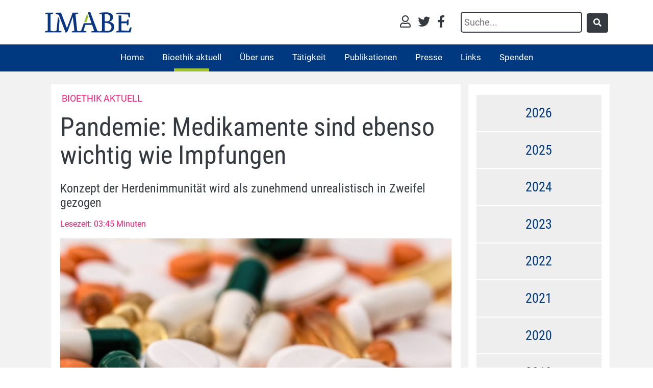

--- FILE ---
content_type: text/html; charset=utf-8
request_url: https://www.imabe.org/bioethik-aktuell/archiv/einzelansicht/pandemie-medikamente-sind-ebenso-wichtig-wie-impfungen
body_size: 15447
content:
<!DOCTYPE html>
<!--[if IE 8 ]><html lang="de"><![endif]-->
<!--[if IE 9 ]><html lang="de"><![endif]-->
<!--[if (gt IE 9)|!(IE)]><!--><html lang="de"><!--<![endif]-->
<head>

<meta charset="utf-8">
<!-- 
	This website is powered by TYPO3 - inspiring people to share!
	TYPO3 is a free open source Content Management Framework initially created by Kasper Skaarhoj and licensed under GNU/GPL.
	TYPO3 is copyright 1998-2026 of Kasper Skaarhoj. Extensions are copyright of their respective owners.
	Information and contribution at https://typo3.org/
-->

<base href="https://www.imabe.org">

<title>Pandemie: Medikamente sind ebenso wichtig wie Impfungen</title>
<meta http-equiv="x-ua-compatible" content="IE=edge" />
<meta name="generator" content="TYPO3 CMS" />
<meta name="viewport" content="width=device-width, initial-scale=1" />
<meta name="referrer" content="always" />
<meta property="og:title" content="Pandemie: Medikamente sind ebenso wichtig wie Impfungen" />
<meta property="og:type" content="article" />
<meta property="og:url" content="https://www.imabe.org/bioethik-aktuell/archiv/einzelansicht/pandemie-medikamente-sind-ebenso-wichtig-wie-impfungen" />
<meta property="og:image" content="https://www.imabe.org/fileadmin/newsletter/fotos/Medikamente/Pixabay_1540220_stevepb.jpg" />
<meta property="og:image:width" content="800" />
<meta property="og:image:height" content="600" />


<link rel="stylesheet" href="/typo3temp/assets/css/7015c8c4ac5ff815b57530b221005fc6.css?1661416733" media="all">
<link rel="stylesheet" href="/typo3conf/ext/jn_lighterbox/Resources/Public/style/lightbox.min.css?1661414717" media="screen">
<link rel="stylesheet" href="/typo3conf/ext/gridgallery/Resources/Public/Libraries/justifiedGallery/justifiedGallery.min.css?1661414723" media="all">
<link rel="stylesheet" href="fileadmin/templates/res/bootstrap-4.3.1-dist/css/bootstrap.min.css?1550069270" media="all">
<link rel="stylesheet" href="fileadmin/templates/res/fa/css/all.min.css?1564767744" media="all">
<link rel="stylesheet" href="fileadmin/templates/res/css/imabe.css?1716302242" media="all">



<script src="fileadmin/templates/res/jquery-3.4.1.min.js?1556745267"></script>
<script src="fileadmin/piwik/piwik.js?1587631407"></script>



</head>
<body class="header-fixed header-fixed-space-default" id="imabepid-2662">


  <div class="wrapper">
    <div id="main_header">
        
<div id="topheader" class="container">
    <div class="row h-100 d-flex">
        
            <div class="mr-lg-auto p-2 bd-highlight my-auto col-12 col-lg-2 col-md-3 text-center text-md-left">
                    <a href="/home">
                            <img id="imabelogo" alt="Imabe" src="/fileadmin/templates/img/Logo_Imabe_680.png" width="680" height="160" />
                    </a>
                    
            </div>
           
            <div class="ml-auto text-right p-2 bd-highlight my-auto d-none d-md-block">
                    <a title="Login" href="/login"><i class="far fa-user"></i></a>
                    <a title="twitter" target="_blank" href="https://twitter.com/ImabeInstitut"><i class="fab fa-twitter"></i></a>
                    <a title="Facebook" target="_blank" href="https://www.facebook.com/pages/Institut-fur-medizinische-Anthropologie-und-Bioethik-IMABE/105267806174373"><i class="fab fa-facebook-f"></i></a>
                    
                    
            </div>
            <div class="p-2 bd-highlight my-auto d-none d-md-block">
                <form method="get" id="form_kesearch_searchfield" name="form_kesearch_searchfield" action="/suchergebnis/">
                    <input type="text" id="ke_search_searchfield_sword" name="tx_kesearch_pi1[sword]" placeholder="Suche..." />
                    <button type="submit" class="btn btn-dark" id="ke_search_searchfield_submit" ><i class="fas fa-search"></i></button>
                
            </form>
            </div>
          
    </div>    
        
</div>





<nav class="navbar navbar-expand-lg navbar-dark text-right text-lg-left ">
	
	          
 <button class="navbar-toggler text-center" type="button" data-toggle="collapse" data-target="#navbarImabe" aria-controls="navbarImabe" aria-expanded="false" aria-label="Toggle navigation">
      <span class="navbar-toggler-icon"></span>
    </button>
 
    <div class="collapse navbar-collapse justify-content-center" id="navbarImabe">
    <ul class="navbar-nav mx-auto"><li class="nav-item linktopage-2663"><a href="/suche" title="Suche">Suche</a></li><li class="nav-item linktopage-2629"><a href="/home" title="Interdisziplinäres Wissenschaftsinstitut. Ethik im Gesundheitswesen. Analysen, Case Studies und Kritisches: Bioethik, Medizin, Pflege, Pharmaindustrie">Home</a></li><li class="nav-item dropdown active"><a href="/bioethikaktuell" title="Bioethik aktuell">Bioethik aktuell</a><ul class="dropdown-menu" aria-labelledby="navbarDropdown"><li class=linktopage-2659><a href="/bioethik-aktuell/archiv" title="Archiv" class=dropdown-item>Archiv</a></li><li class=linktopage-2686><a href="/bioethikaktuell/newsletter" title="Informationsdienst abonnieren" class=dropdown-item>Informationsdienst abonnieren</a></li></ul></li><li class="nav-item dropdown" aria-labelledby="navbarDropdownMenuLink"><a href="/institut" title="Über uns">Über uns</a><ul class="dropdown-menu" aria-labelledby="navbarDropdown"><li class=linktopage-2688><a href="https://www.imabe.org/institut/#c7223" title="Team" class=dropdown-item>Team</a></li></ul></li><li class="nav-item dropdown" aria-labelledby="navbarDropdownMenuLink"><a href="/aktivitaeten" title="Tätigkeit">Tätigkeit</a><ul class="dropdown-menu" aria-labelledby="navbarDropdown"><li class=linktopage-10><a href="/forschungsprojekte" title="Forschungsprojekte" class=dropdown-item>Forschungsprojekte</a></li><li class=linktopage-16><a href="/veranstaltungen/symposien" title="Jahressymposium" class=dropdown-item>Jahressymposium</a></li><li class=linktopage-2641><a href="/fortbildungen" title="Fortbildungen" class=dropdown-item>Fortbildungen</a></li></ul></li><li class="nav-item dropdown" aria-labelledby="navbarDropdownMenuLink"><a href="/publikationen" title="Publikationen">Publikationen</a><ul class="dropdown-menu" aria-labelledby="navbarDropdown"><li class=linktopage-2880><a href="/imagohominis/bioethikpraxis" title="Bio.Ethik.Praxis" class=dropdown-item>Bio.Ethik.Praxis</a></li><li class=linktopage-2673><a href="/publikationen/bioethikpraxis-bestellen" title="Bio.Ethik.Praxis Bestellung" class=dropdown-item>Bio.Ethik.Praxis Bestellung</a></li><li class=linktopage-2721><a href="/publikationen/audiothek" title="Audiothek" class=dropdown-item>Audiothek</a></li><li class=linktopage-7><a href="/imabeinfos" title="IMABE Infos" class=dropdown-item>IMABE Infos</a></li><li class=linktopage-6><a href="/publikationen/studienreihe-imabe" title="Studienreihe IMABE" class=dropdown-item>Studienreihe IMABE</a></li><li class=linktopage-5><a href="/imagohominis" title="Imago Hominis" class=dropdown-item>Imago Hominis</a></li><li class=linktopage-2881><a href="/publikationen/imago-hominis-bestellung" title="Imago Hominis Bestellung" class=dropdown-item>Imago Hominis Bestellung</a></li><li class=linktopage-8><a href="/erklaerungen" title="Stellungnahmen" class=dropdown-item>Stellungnahmen</a></li></ul></li><li class="nav-item linktopage-17"><a href="/presse" title="Presse">Presse</a></li><li class="nav-item dropdown" aria-labelledby="navbarDropdownMenuLink"><a href="/links" title="Links">Links</a><ul class="dropdown-menu" aria-labelledby="navbarDropdown"><li class=linktopage-2716><a href="/links/sterbehilfe" title="Sterbehilfe" class=dropdown-item>Sterbehilfe</a></li></ul></li><li class="nav-item linktopage-1120"><a href="/spenden" title="Spenden">Spenden</a></li></ul>
    </div>
  </nav>




    </div>
    
 
    
   

    <!--=== Content ===-->
    <div class="container content-md" id="hauptinhalt">
      
<div class="container col2">
        <div class="row align-items-start">    
                <div class="imabe-content-main col col-12 col-md-9">
                    <div class="">  
                        
    

            <div id="c7244" class="frame frame-default frame-type-list frame-layout-0">
                
                
                    



                
                
                    

    



                
                

    
        <div class="news news-single" xmlns:f="http://typo3.org/ns/TYPO3/CMS/Fluid/ViewHelpers">
	<div class="article category-5" itemscope="itemscope" itemtype="http://schema.org/Article">
		
		
	
	
		<div class="categorytitle">
			Bioethik Aktuell
		</div>
		
		
		
		

		
				
	<header>
		<h1 itemprop="headline">Pandemie: Medikamente sind ebenso wichtig wie Impfungen</h1>
		<h3>Konzept der Herdenimmunität wird als zunehmend unrealistisch in Zweifel gezogen</h3>
		<p></p>
		<p>Lesezeit: 03:45 Minuten</p>
	</header>
	
	

				<div class="row">
					
					
					<div class="col-12">
							
	

	<div class="row">
		<div class="col-12">
			
				
					<div class="imabe-newsimage">
						<img class="img-responsive" src="/fileadmin/newsletter/fotos/Medikamente/Pixabay_1540220_stevepb.jpg" width="800" height="600" alt="" />
						
							<div class="caption">
								© Pixabay_1540220_stevepb
							</div>
						
					</div>
						
			
		</div>
	</div>	
	<div class="row">
		<div class="col-12">
			<div class="extra" xmlns:f="http://typo3.org/ns/TYPO3/CMS/Fluid/ViewHelpers">
	<!-- author -->


	
	<!-- date -->
	<div class="float-left" style="margin-top:15px;">
		<time datetime="09.04.2021">
			
			
					IMABE / <i>suk</i>
				 &nbsp;&nbsp;&nbsp;09.04.2021
			<meta itemprop="datePublished" content="2021-04-09" />
		</time>
	</div>
	
		<div class="float-left news-list-tags" style="margin-top:15px;margin-bottom:30px;margin-left:10px;" itemprop="keywords">
		
			<a title="COVID" href="/bioethik-aktuell/archiv-list/covid19">
				<span class="label label-info">COVID</span>
			</a>	
						
		
			<a title="Therapie" href="/bioethik-aktuell/archiv-list/therapie">
				<span class="label label-info">Therapie</span>
			</a>	
						
		
			<a title="Herdenimmunität" href="/bioethik-aktuell/archiv-list/herdenimmunitaet">
				<span class="label label-info">Herdenimmunität</span>
			</a>	
						
		
	</div>
	
	<div class="float-right">
		

 

<a title="Auf Facebook teilen" 
href="https://www.facebook.com/sharer/sharer.php?u=https%3A%2F%2Fwww.imabe.org%2Fbioethik-aktuell%2Farchiv%2Feinzelansicht%2Fpandemie-medikamente-sind-ebenso-wichtig-wie-impfungen" target="_blank">
<img src="/fileadmin/templates/res/icons/Facebook.svg" width="50" height="50" alt="" />
</a>
<a title="Auf Twitter teilen"  target="_blank" href="https://twitter.com/intent/tweet?text=Pandemie: Medikamente sind ebenso wichtig wie Impfungen&url=https%3A%2F%2Fwww.imabe.org%2Fbioethik-aktuell%2Farchiv%2Feinzelansicht%2Fpandemie-medikamente-sind-ebenso-wichtig-wie-impfungen"><img src="/fileadmin/templates/res/icons/Twitter.svg" width="50" height="50" alt="" /></a>
<a title="Per Mail teilen" href="mailto:?subject=Pandemie: Medikamente sind ebenso wichtig wie Impfungen&body=https%3A%2F%2Fwww.imabe.org%2Fbioethik-aktuell%2Farchiv%2Feinzelansicht%2Fpandemie-medikamente-sind-ebenso-wichtig-wie-impfungen"><img src="/fileadmin/templates/res/icons/Mail.svg" width="50" height="50" alt="" /></a>
<a title="Per Mail teilen" href="whatsapp://send?text=Pandemie: Medikamente sind ebenso wichtig wie Impfungen%20https%3A%2F%2Fwww.imabe.org%2Fbioethik-aktuell%2Farchiv%2Feinzelansicht%2Fpandemie-medikamente-sind-ebenso-wichtig-wie-impfungen"><img src="/fileadmin/templates/res/icons/WhatsApp.svg" width="50" height="50" alt="" /></a>




	</div>	
</div>

			
			
			
		</div>
	</div>		
	

	<!-- main text -->
	<div class="news-text-wrap" itemprop="articleBody">
		<p>Weltweit laufen derzeit etwa 1.500 Studien zu Wirkstoffen für therapeutische Ansätze gegen COVID-19. Bislang konzentriert man sich darauf, die Symptome der Erkrankung besser in den Griff zu bekommen, um schweren Verläufen rechtzeitig gegenzusteuern oder die Regeneration - etwa des Lungengewebes nach einer Erkrankung - zu verbessern. Man dürfe allerdings nicht zu optimistisch sein, „das“ Medikament zu finden, welches die Mortalität beatmeter Patienten von derzeit 40% auf 5% reduziere, sagt Stefan Kluge, Direktor der Klinik für Intensivmedizin am Universitätsklinikum Hamburg-Eppendorf, bei einem Presse-Briefing des <a href="https://www.sciencemediacenter.de/alle-angebote/press-briefing/details/news/therapieoptionen-gegen-covid-19/" target="_blank" rel="noreferrer">Science Media Center Germany (online 1.4.2021)</a>.</p>
<p>Wirksame Therapieoptionen für COVID-19 Patienten sind langfristig wichtig, denn: Impfungen alleine können die Pandemie in absehbarer Zeit nicht stoppen. Wann und ob überhaupt eine Herdenimmunität erreicht werden kann, ist offen und wird von Experten <a href="https://www.nature.com/articles/d41586-021-00728-2" target="_blank" rel="noreferrer">(vgl. Nature 591, 520-522 (2021) 18.3.2021, doi: https://doi.org/10.1038/d41586-021-00728-2)</a> zunehmend bezweifelt <a href="https://www.spiegel.de/wissenschaft/medizin/corona-warum-herdenimmunitaet-vielleicht-unmoeglich-ist-und-impfen-trotzdem-hilft-a-328abe87-b1af-46ab-bbb2-e10a129f5c5e" target="_blank" rel="noreferrer">(vgl. Spiegel, online 26.3.2021)</a>. Immer wird es Menschen geben, die keine Impfung erhalten können oder wollen, zudem hält der Impfschutz möglicherweise nur einige Monate an. Der Bedarf an wirksamen Medikamenten gegen COVID-19 ist daher groß.</p>
<p>Jörg Meerpohl, Direktor des Instituts für Evidenz in der Medizin (Universitätsklinikum Freiburg), warnt angesichts des Zeitdrucks aber vor überhasteten Verfahren: „Das wäre mein wichtiger Appell: Wir sollten wirklich schauen, dass vernünftige Studien gemacht und diese dann auch vernünftig ausgewertet werden.“ Als Negativbeispiel für überzogene Hoffnungen nennt Meerpohl Studien mit dem Malaria-Mittel Chloroquin zur Behandlung von COVID-19-Patienten, die bald gestoppt werden mussten (<a href="https://www.deutsche-apotheker-zeitung.de/news/artikel/2020/05/27/who-setzt-studien-mit-hydroxychloroquin-aus" target="_blank" rel="noreferrer">DAV, 27.5.2020</a>). Liegen Ergebnisse vor, versuchen Forscher in COVID-19-Zeiten, diese schnell zu publizieren. Preprints hätten immens an Bedeutung gewonnen. Die Wirksamkeit könne man aber nur dann einigermaßen gut bewerten, wenn es Daten aus Phase-3-Studien gebe, sagt Meerpohl, der auch Direktor von Cochrane Deutschland ist. Randomisierung und Placebo-Kontrolle seien deshalb wichtig.</p>
<p>Der Molekularbiologe Ralf Bartenschlager, Präsident der deutschen Gesellschaft für Virologie, plädiert für langfristige Forschungsperspektiven: „Wenn man heute einen bakteriellen Infekt hat, gibt es ein Breitbandantibiotikum. Hat man einen Virusinfekt, muss man schon genau wissen, um welches Virus es sich handelt und erst dann kann man das Medikament geben, weil es keine Breitband-Medikamente gibt.“ Die zukünftige Forschung sollte sich deshalb in diese Richtung bewegen, Wirkstoffe zu identifizieren, die generell gegen Coronaviren und andere Virusgruppen wirken. „Wenn wir Breitbandvirustatika hätten, hätten wir auch eine viel bessere Vorbereitung auf zukünftige Pandemien.“</p>
<p>Auf der Suche nach einer Therapie werden - wie bei der Entwicklung der Impfstoffe - unterschiedlichste Ansätze verfolgt. Die Herausforderung besteht darin, dass je nach Stadium und Schwere der Erkrankung spezielle Medikamente eingesetzt werden müssen. Während im Anfangsstadium vor allem die Vermehrung des Virus möglichst gestoppt werden soll, dienen andere Medikamente in einer späteren Phase dazu, Thrombosen zu verhindern oder die Gefahr einer überschießenden Reaktion der Immunabwehr zu minimieren. Weitere Therapieansätze konzentrieren sich auf den Schutz der Lunge und ihre möglichst völlige Herstellung nach einer schweren COVID-Erkrankung (<a href="https://zdfheute-stories-scroll.zdf.de/corona_medikamente/index.html" target="_blank" rel="noreferrer">Übersicht über Krankheitsverlauf bei COVID-19 und Therapieansätze, ZDFheute-Story, 7.2.2021</a>)</p>
<p>Laut einer Übersicht des Verbands forschender Arzneimittelhersteller (VfA: <a href="https://www.vfa.de/de/arzneimittel-forschung/woran-wir-forschen/therapeutische-medikamente-gegen-die-coronavirusinfektion-covid-19#neuemedikamente" target="_blank" rel="noreferrer">Therapeutische Medikamente gegen die Coronavirusinfektion Covid-19</a>, 21.3.2021) befinden sich derzeit „mehrere hundert“ Wirkstoffe in unterschiedlichen Phasen der Entwicklung. Das einzige Medikament, das in der EU bisher bedingt zugelassen wurde, ist Remdesivir. Allerdings konnte der Nutzen von Remdesivir in einer Meta-Analyse nicht eindeutig nachgewiesen werden. Drei weitere Medikamente befinden sich derzeit in der Überprüfung bei der europäischen Zulassungsbehörde EMA, berichtet Science Media Center. Das Medikament Dexamethason war bereits für andere Zwecke zugelassen und hat bei schweren COVID-19-Fällen Wirkung gezeigt.</p>
<p>Gute Nachrichten für ein anderes, seit langem bekanntes Medikamten: Die zweimal tägliche inhalative Anwendung von Budesonid aus einem handelsüblichen Asthma­spray hat in einer offenen randomisierten Phase-2-Studie die Häufigkeit von schweren Verläufen um 90 Prozent gesenkt. Die Ergebnisse wurden nun in Lancet (April 09, 2021 DOI: <a href="https://doi.org/10.1016/S2213-2600(21)00160-0" target="_blank" class="article-header__doi__value" rel="noreferrer">https://doi.org/10.1016/S2213-2600(21)00160-0</a>) und zuvor bereits im Februar 2021 preprint in <em>MedRxiv</em> (2021; <a href="https://www.medrxiv.org/content/10.1101/2021.02.04.21251134v1" target="_blank" rel="noreferrer">DOI: 10.1101/2021.02.04.21251134</a>) veröffentlicht. Wegen der geringen Teilnehmerzahl und der fehlenden Verblindung dürfte die Behandlung derzeit nicht als evidenzbasiert angesehen werden. Der nächste Schritt könnte in einer groß angelegten randomisier­ten Doppelblindstudie bestehen, berichtet das <a href="https://www.aerzteblatt.de/nachrichten/121073/SARS-CoV-2-Asthmaspray-mit-Budesonid-verhindert-schwere-Verlaeufe" target="_blank" rel="noreferrer">Deutsche Ärzteblatt (online, 11.2.2021)</a>.</p>
<p>Vielversprechend ist auch ein von <a href="https://www.apeiron-biologics.com/wp-content/uploads/20210312_PR_APN01-topline-data_DEU.pdf" target="_blank" rel="noreferrer">Apeiron Biologics (Josef Penninger, Wien)</a> entwickeltes Medikament, mit dem Verbesserungen wichtiger Parameter bei schwer kranken COVID-19 Patienten erreicht werden konnten. Ergebnisse der Phase-2-Studie hat gezeigt, dass bei Patienten eine signifikante Reduktion der Beatmungstage und der Viruslast erreicht werden konnte (<a href="https://clinicaltrials.gov/ct2/show/NCT04335136" target="_blank" rel="noreferrer">https://clinicaltrials.gov/ct2/show/NCT04335136</a>).</p>
	</div>

	

	



	


	
	
      <div class="news" xmlns:f="http://typo3.org/ns/TYPO3/CMS/Fluid/ViewHelpers">
	
	
	
		
				
				
				
				
					<div class="nocontainer">
						<div class="news-list-view-2 row">
															
							
							
								
<!--
	=====================
		Partials/List/Item.html
-->

<div class="col col-lg-4 col-md-4 col-sm-12 col-12">
	<div class="news-list-item news-list-item2 news-list-item-related category-5">
		
		<div class="col col-12 articletype-0" itemscope="itemscope" itemtype="http://schema.org/Article">
			
			<h3 itemprop="headline">
				<!-- date -->          <span class="glyphicon glyphicon-calendar"> </span>
			<time datetime="2025-02-20">
				20.02.2025
				<meta itemprop="datePublished" content="2025-02-20" />
			</time><br/>
				<a title="Fünf Jahre nach der Covid-Krise: Entscheidungsträger hätten sich mehr ethische Reflexion gewünscht" href="/bioethik-aktuell/archiv/einzelansicht/fuenf-jahre-nach-covid-pandemie-schweizer-studie-stellt-mehr-bedarf-nach-ethischer-reflexion-in-krisen-fest">
					Fünf Jahre nach der Covid-Krise: Entscheidungsträger hätten sich mehr ethische Reflexion gewünscht
				</a>
			</h3>

			
			
			
			
		</div>
	</div>
</div>

							

							
							
								
<!--
	=====================
		Partials/List/Item.html
-->

<div class="col col-lg-4 col-md-4 col-sm-12 col-12">
	<div class="news-list-item news-list-item2 news-list-item-related category-5">
		
		<div class="col col-12 articletype-0" itemscope="itemscope" itemtype="http://schema.org/Article">
			
			<h3 itemprop="headline">
				<!-- date -->          <span class="glyphicon glyphicon-calendar"> </span>
			<time datetime="2024-10-01">
				01.10.2024
				<meta itemprop="datePublished" content="2024-10-01" />
			</time><br/>
				<a title="Krebspatienten brauchen ehrliche Gespräche: Mehr Therapie am Ende bringt nicht „mehr Leben“" href="/bioethik-aktuell/archiv/einzelansicht/krebspatienten-brauchen-ehrliche-gespraeche-mehr-therapie-am-ende-bringt-nicht-mehr-leben">
					Krebspatienten brauchen ehrliche Gespräche: Mehr Therapie am Ende bringt nicht „mehr Leben“
				</a>
			</h3>

			
			
			
			
		</div>
	</div>
</div>

							

							
							
								
<!--
	=====================
		Partials/List/Item.html
-->

<div class="col col-lg-4 col-md-4 col-sm-12 col-12">
	<div class="news-list-item news-list-item2 news-list-item-related category-5">
		
		<div class="col col-12 articletype-0" itemscope="itemscope" itemtype="http://schema.org/Article">
			
			<h3 itemprop="headline">
				<!-- date -->          <span class="glyphicon glyphicon-calendar"> </span>
			<time datetime="2023-12-01">
				01.12.2023
				<meta itemprop="datePublished" content="2023-12-01" />
			</time><br/>
				<a title="Großbritannien: Weltweit erstmals Genscheren-Therapie für Sichelzellanämie zugelassen" href="/bioethik-aktuell/archiv/einzelansicht/grossbritannien-weltweit-erstmals-genscheren-therapie-fuer-sichelzellanaemie-zugelassen">
					Großbritannien: Weltweit erstmals Genscheren-Therapie für Sichelzellanämie zugelassen
				</a>
			</h3>

			
			
			
			
		</div>
	</div>
</div>

							

							
								
						</div>
					</div>	
				
			
	
	

</div>

	
		


					</div>
				</div>
			
	

	</div>
</div>

    


                
                    



                
                
                    



                
            </div>

        


                    </div>
                </div>    
                <div class="imabe-content-right col col-12 col-md-3">
                    <div class=""> 
                        
    

            <div id="c7404" class="frame frame-default frame-type-shortcut frame-layout-0">
                
                
                    



                
                
                

    
    

            <div id="c7242" class="frame frame-default frame-type-list frame-layout-0">
                
                
                    



                
                
                    

    



                
                

    
        <div class="news" xmlns:f="http://typo3.org/ns/TYPO3/CMS/Fluid/ViewHelpers">
	
	<div id="accordion-newsarchive">
		
			<div class="card">
				<div id="heading-2026" class="card-header">
					<h5 class="mb-0">
						<button class="btn btn-link collapsed" data-toggle="collapse" data-parent="#accordion-newsarchive" data-target="#collapse-2026" aria-expanded="false" aria-controls="collapse-2026">2026</button>
					</h5>
				</div>
				<div id="collapse-2026" class="collapse" aria-labelledby="heading-2026" data-parent="#accordion-newsarchive">
					<div class="card-body">
						<ul>
							
								
										<li>
									
									<a href="/bioethik-aktuell/archiv-list/page?tx_news_pi1%5BoverwriteDemand%5D%5Bmonth%5D=01&amp;tx_news_pi1%5BoverwriteDemand%5D%5Byear%5D=2026&amp;cHash=aebfc90fa3b6e4f35d1f307e6d0437b7">Januar</a>
									
								</li>
							
						</ul>
					</div>	
				</div>	
			</div>
		
			<div class="card">
				<div id="heading-2025" class="card-header">
					<h5 class="mb-0">
						<button class="btn btn-link collapsed" data-toggle="collapse" data-parent="#accordion-newsarchive" data-target="#collapse-2025" aria-expanded="false" aria-controls="collapse-2025">2025</button>
					</h5>
				</div>
				<div id="collapse-2025" class="collapse" aria-labelledby="heading-2025" data-parent="#accordion-newsarchive">
					<div class="card-body">
						<ul>
							
								
										<li>
									
									<a href="/bioethik-aktuell/archiv-list/page?tx_news_pi1%5BoverwriteDemand%5D%5Bmonth%5D=12&amp;tx_news_pi1%5BoverwriteDemand%5D%5Byear%5D=2025&amp;cHash=c86f806083a6b08a89073c45395ea8db">Dezember</a>
									
								</li>
							
								
										<li>
									
									<a href="/bioethik-aktuell/archiv-list/page?tx_news_pi1%5BoverwriteDemand%5D%5Bmonth%5D=11&amp;tx_news_pi1%5BoverwriteDemand%5D%5Byear%5D=2025&amp;cHash=1fa3804eac1be2bbd8a2afc794536991">November</a>
									
								</li>
							
								
										<li>
									
									<a href="/bioethik-aktuell/archiv-list/page?tx_news_pi1%5BoverwriteDemand%5D%5Bmonth%5D=10&amp;tx_news_pi1%5BoverwriteDemand%5D%5Byear%5D=2025&amp;cHash=90d0d233021dd860157cc51051531441">Oktober</a>
									
								</li>
							
								
										<li>
									
									<a href="/bioethik-aktuell/archiv-list/page?tx_news_pi1%5BoverwriteDemand%5D%5Bmonth%5D=09&amp;tx_news_pi1%5BoverwriteDemand%5D%5Byear%5D=2025&amp;cHash=744709a70c9569daa95b7350ca106a4c">September</a>
									
								</li>
							
								
										<li>
									
									<a href="/bioethik-aktuell/archiv-list/page?tx_news_pi1%5BoverwriteDemand%5D%5Bmonth%5D=08&amp;tx_news_pi1%5BoverwriteDemand%5D%5Byear%5D=2025&amp;cHash=7f80d049c4eb210b7a6ee73e37d31ee5">August</a>
									
								</li>
							
								
										<li>
									
									<a href="/bioethik-aktuell/archiv-list/page?tx_news_pi1%5BoverwriteDemand%5D%5Bmonth%5D=06&amp;tx_news_pi1%5BoverwriteDemand%5D%5Byear%5D=2025&amp;cHash=2f069d1c84a728d11773d1fc734924f0">Juni</a>
									
								</li>
							
								
										<li>
									
									<a href="/bioethik-aktuell/archiv-list/page?tx_news_pi1%5BoverwriteDemand%5D%5Bmonth%5D=05&amp;tx_news_pi1%5BoverwriteDemand%5D%5Byear%5D=2025&amp;cHash=0467f7da7f6696d3a3ff9afdbacf79c8">Mai</a>
									
								</li>
							
								
										<li>
									
									<a href="/bioethik-aktuell/archiv-list/page?tx_news_pi1%5BoverwriteDemand%5D%5Bmonth%5D=04&amp;tx_news_pi1%5BoverwriteDemand%5D%5Byear%5D=2025&amp;cHash=5d3735f862c7c6a49e54b4e5ebb5b0a1">April</a>
									
								</li>
							
								
										<li>
									
									<a href="/bioethik-aktuell/archiv-list/page?tx_news_pi1%5BoverwriteDemand%5D%5Bmonth%5D=03&amp;tx_news_pi1%5BoverwriteDemand%5D%5Byear%5D=2025&amp;cHash=3efcc98646b332c9a620cab68fef666f">März</a>
									
								</li>
							
								
										<li>
									
									<a href="/bioethik-aktuell/archiv-list/page?tx_news_pi1%5BoverwriteDemand%5D%5Bmonth%5D=02&amp;tx_news_pi1%5BoverwriteDemand%5D%5Byear%5D=2025&amp;cHash=797707c67c60a719b31049699bd6560c">Februar</a>
									
								</li>
							
								
										<li>
									
									<a href="/bioethik-aktuell/archiv-list/page?tx_news_pi1%5BoverwriteDemand%5D%5Bmonth%5D=01&amp;tx_news_pi1%5BoverwriteDemand%5D%5Byear%5D=2025&amp;cHash=91efbf8cfa2d69011bf8719396e1841f">Januar</a>
									
								</li>
							
						</ul>
					</div>	
				</div>	
			</div>
		
			<div class="card">
				<div id="heading-2024" class="card-header">
					<h5 class="mb-0">
						<button class="btn btn-link collapsed" data-toggle="collapse" data-parent="#accordion-newsarchive" data-target="#collapse-2024" aria-expanded="false" aria-controls="collapse-2024">2024</button>
					</h5>
				</div>
				<div id="collapse-2024" class="collapse" aria-labelledby="heading-2024" data-parent="#accordion-newsarchive">
					<div class="card-body">
						<ul>
							
								
										<li>
									
									<a href="/bioethik-aktuell/archiv-list/page?tx_news_pi1%5BoverwriteDemand%5D%5Bmonth%5D=12&amp;tx_news_pi1%5BoverwriteDemand%5D%5Byear%5D=2024&amp;cHash=79aa044a44dee08fe6a6b46c2dc7dc73">Dezember</a>
									
								</li>
							
								
										<li>
									
									<a href="/bioethik-aktuell/archiv-list/page?tx_news_pi1%5BoverwriteDemand%5D%5Bmonth%5D=11&amp;tx_news_pi1%5BoverwriteDemand%5D%5Byear%5D=2024&amp;cHash=c17528d95ef341a07b823fb582faf12c">November</a>
									
								</li>
							
								
										<li>
									
									<a href="/bioethik-aktuell/archiv-list/page?tx_news_pi1%5BoverwriteDemand%5D%5Bmonth%5D=10&amp;tx_news_pi1%5BoverwriteDemand%5D%5Byear%5D=2024&amp;cHash=8666b66433884311f699ee6ceae9b8f9">Oktober</a>
									
								</li>
							
								
										<li>
									
									<a href="/bioethik-aktuell/archiv-list/page?tx_news_pi1%5BoverwriteDemand%5D%5Bmonth%5D=09&amp;tx_news_pi1%5BoverwriteDemand%5D%5Byear%5D=2024&amp;cHash=96a907d207a8af7d989be88339405e52">September</a>
									
								</li>
							
								
										<li>
									
									<a href="/bioethik-aktuell/archiv-list/page?tx_news_pi1%5BoverwriteDemand%5D%5Bmonth%5D=08&amp;tx_news_pi1%5BoverwriteDemand%5D%5Byear%5D=2024&amp;cHash=4a8543232681a71883f9def374b89d2c">August</a>
									
								</li>
							
								
										<li>
									
									<a href="/bioethik-aktuell/archiv-list/page?tx_news_pi1%5BoverwriteDemand%5D%5Bmonth%5D=06&amp;tx_news_pi1%5BoverwriteDemand%5D%5Byear%5D=2024&amp;cHash=b0d9a8f03e359cf4a7f6d45a2238caae">Juni</a>
									
								</li>
							
								
										<li>
									
									<a href="/bioethik-aktuell/archiv-list/page?tx_news_pi1%5BoverwriteDemand%5D%5Bmonth%5D=05&amp;tx_news_pi1%5BoverwriteDemand%5D%5Byear%5D=2024&amp;cHash=2597608f8787ebe384ea8d335a19b60b">Mai</a>
									
								</li>
							
								
										<li>
									
									<a href="/bioethik-aktuell/archiv-list/page?tx_news_pi1%5BoverwriteDemand%5D%5Bmonth%5D=04&amp;tx_news_pi1%5BoverwriteDemand%5D%5Byear%5D=2024&amp;cHash=5007949837710356464b7f22c1e4d2ea">April</a>
									
								</li>
							
								
										<li>
									
									<a href="/bioethik-aktuell/archiv-list/page?tx_news_pi1%5BoverwriteDemand%5D%5Bmonth%5D=03&amp;tx_news_pi1%5BoverwriteDemand%5D%5Byear%5D=2024&amp;cHash=1c360e0dee3b828d72f8657cc08047c9">März</a>
									
								</li>
							
								
										<li>
									
									<a href="/bioethik-aktuell/archiv-list/page?tx_news_pi1%5BoverwriteDemand%5D%5Bmonth%5D=02&amp;tx_news_pi1%5BoverwriteDemand%5D%5Byear%5D=2024&amp;cHash=6bd0015ac9e734b7e646dd84747e44ec">Februar</a>
									
								</li>
							
								
										<li>
									
									<a href="/bioethik-aktuell/archiv-list/page?tx_news_pi1%5BoverwriteDemand%5D%5Bmonth%5D=01&amp;tx_news_pi1%5BoverwriteDemand%5D%5Byear%5D=2024&amp;cHash=12bc68ebb9eacebd12725c1ca3c3d97c">Januar</a>
									
								</li>
							
						</ul>
					</div>	
				</div>	
			</div>
		
			<div class="card">
				<div id="heading-2023" class="card-header">
					<h5 class="mb-0">
						<button class="btn btn-link collapsed" data-toggle="collapse" data-parent="#accordion-newsarchive" data-target="#collapse-2023" aria-expanded="false" aria-controls="collapse-2023">2023</button>
					</h5>
				</div>
				<div id="collapse-2023" class="collapse" aria-labelledby="heading-2023" data-parent="#accordion-newsarchive">
					<div class="card-body">
						<ul>
							
								
										<li>
									
									<a href="/bioethik-aktuell/archiv-list/page?tx_news_pi1%5BoverwriteDemand%5D%5Bmonth%5D=12&amp;tx_news_pi1%5BoverwriteDemand%5D%5Byear%5D=2023&amp;cHash=0071abd56fb4124999fdd2ca69f24734">Dezember</a>
									
								</li>
							
								
										<li>
									
									<a href="/bioethik-aktuell/archiv-list/page?tx_news_pi1%5BoverwriteDemand%5D%5Bmonth%5D=11&amp;tx_news_pi1%5BoverwriteDemand%5D%5Byear%5D=2023&amp;cHash=22838b96b75a3ef22d9dc659e86c1712">November</a>
									
								</li>
							
								
										<li>
									
									<a href="/bioethik-aktuell/archiv-list/page?tx_news_pi1%5BoverwriteDemand%5D%5Bmonth%5D=10&amp;tx_news_pi1%5BoverwriteDemand%5D%5Byear%5D=2023&amp;cHash=fe0294ee13b00700353ede0d6fb2cf18">Oktober</a>
									
								</li>
							
								
										<li>
									
									<a href="/bioethik-aktuell/archiv-list/page?tx_news_pi1%5BoverwriteDemand%5D%5Bmonth%5D=09&amp;tx_news_pi1%5BoverwriteDemand%5D%5Byear%5D=2023&amp;cHash=82e885b80e3fca2e0d0adbff4f2966e9">September</a>
									
								</li>
							
								
										<li>
									
									<a href="/bioethik-aktuell/archiv-list/page?tx_news_pi1%5BoverwriteDemand%5D%5Bmonth%5D=08&amp;tx_news_pi1%5BoverwriteDemand%5D%5Byear%5D=2023&amp;cHash=f7c159800dfd449052233cda2e6cafdc">August</a>
									
								</li>
							
								
										<li>
									
									<a href="/bioethik-aktuell/archiv-list/page?tx_news_pi1%5BoverwriteDemand%5D%5Bmonth%5D=07&amp;tx_news_pi1%5BoverwriteDemand%5D%5Byear%5D=2023&amp;cHash=cda2a5e99c8c4da3751d37f19e9ee860">Juli</a>
									
								</li>
							
								
										<li>
									
									<a href="/bioethik-aktuell/archiv-list/page?tx_news_pi1%5BoverwriteDemand%5D%5Bmonth%5D=06&amp;tx_news_pi1%5BoverwriteDemand%5D%5Byear%5D=2023&amp;cHash=41d288b8f176250118480b94d4a0dc98">Juni</a>
									
								</li>
							
								
										<li>
									
									<a href="/bioethik-aktuell/archiv-list/page?tx_news_pi1%5BoverwriteDemand%5D%5Bmonth%5D=05&amp;tx_news_pi1%5BoverwriteDemand%5D%5Byear%5D=2023&amp;cHash=a86807a8912295867424c3ed69e875bc">Mai</a>
									
								</li>
							
								
										<li>
									
									<a href="/bioethik-aktuell/archiv-list/page?tx_news_pi1%5BoverwriteDemand%5D%5Bmonth%5D=04&amp;tx_news_pi1%5BoverwriteDemand%5D%5Byear%5D=2023&amp;cHash=692851eeabe6730a8f4b513f69386169">April</a>
									
								</li>
							
								
										<li>
									
									<a href="/bioethik-aktuell/archiv-list/page?tx_news_pi1%5BoverwriteDemand%5D%5Bmonth%5D=03&amp;tx_news_pi1%5BoverwriteDemand%5D%5Byear%5D=2023&amp;cHash=312cca24429096f297c415a7e296b063">März</a>
									
								</li>
							
								
										<li>
									
									<a href="/bioethik-aktuell/archiv-list/page?tx_news_pi1%5BoverwriteDemand%5D%5Bmonth%5D=02&amp;tx_news_pi1%5BoverwriteDemand%5D%5Byear%5D=2023&amp;cHash=b1f8159bb6be6c1905f240a8ec758d0b">Februar</a>
									
								</li>
							
								
										<li>
									
									<a href="/bioethik-aktuell/archiv-list/page?tx_news_pi1%5BoverwriteDemand%5D%5Bmonth%5D=01&amp;tx_news_pi1%5BoverwriteDemand%5D%5Byear%5D=2023&amp;cHash=12e79884fd7dd2fb017d75c4290e5614">Januar</a>
									
								</li>
							
						</ul>
					</div>	
				</div>	
			</div>
		
			<div class="card">
				<div id="heading-2022" class="card-header">
					<h5 class="mb-0">
						<button class="btn btn-link collapsed" data-toggle="collapse" data-parent="#accordion-newsarchive" data-target="#collapse-2022" aria-expanded="false" aria-controls="collapse-2022">2022</button>
					</h5>
				</div>
				<div id="collapse-2022" class="collapse" aria-labelledby="heading-2022" data-parent="#accordion-newsarchive">
					<div class="card-body">
						<ul>
							
								
										<li>
									
									<a href="/bioethik-aktuell/archiv-list/page?tx_news_pi1%5BoverwriteDemand%5D%5Bmonth%5D=12&amp;tx_news_pi1%5BoverwriteDemand%5D%5Byear%5D=2022&amp;cHash=a01a8fa09fadd9575ae5b117945473f2">Dezember</a>
									
								</li>
							
								
										<li>
									
									<a href="/bioethik-aktuell/archiv-list/page?tx_news_pi1%5BoverwriteDemand%5D%5Bmonth%5D=11&amp;tx_news_pi1%5BoverwriteDemand%5D%5Byear%5D=2022&amp;cHash=b4fb9a4eee6aeb48316bfed8300b11ed">November</a>
									
								</li>
							
								
										<li>
									
									<a href="/bioethik-aktuell/archiv-list/page?tx_news_pi1%5BoverwriteDemand%5D%5Bmonth%5D=10&amp;tx_news_pi1%5BoverwriteDemand%5D%5Byear%5D=2022&amp;cHash=ff916a689339a083486d1f40126fb43c">Oktober</a>
									
								</li>
							
								
										<li>
									
									<a href="/bioethik-aktuell/archiv-list/page?tx_news_pi1%5BoverwriteDemand%5D%5Bmonth%5D=09&amp;tx_news_pi1%5BoverwriteDemand%5D%5Byear%5D=2022&amp;cHash=f1a59d92bb811cd14d439c305c4fe175">September</a>
									
								</li>
							
								
										<li>
									
									<a href="/bioethik-aktuell/archiv-list/page?tx_news_pi1%5BoverwriteDemand%5D%5Bmonth%5D=08&amp;tx_news_pi1%5BoverwriteDemand%5D%5Byear%5D=2022&amp;cHash=3d4c049232a8ef3243506d746f448a3f">August</a>
									
								</li>
							
								
										<li>
									
									<a href="/bioethik-aktuell/archiv-list/page?tx_news_pi1%5BoverwriteDemand%5D%5Bmonth%5D=07&amp;tx_news_pi1%5BoverwriteDemand%5D%5Byear%5D=2022&amp;cHash=2306e3a1c44d023204763ad821df5c50">Juli</a>
									
								</li>
							
								
										<li>
									
									<a href="/bioethik-aktuell/archiv-list/page?tx_news_pi1%5BoverwriteDemand%5D%5Bmonth%5D=06&amp;tx_news_pi1%5BoverwriteDemand%5D%5Byear%5D=2022&amp;cHash=7c50c0fb6df643a8a269f584a5013656">Juni</a>
									
								</li>
							
								
										<li>
									
									<a href="/bioethik-aktuell/archiv-list/page?tx_news_pi1%5BoverwriteDemand%5D%5Bmonth%5D=05&amp;tx_news_pi1%5BoverwriteDemand%5D%5Byear%5D=2022&amp;cHash=d025c75446d95e4d6d9cf389733ce14a">Mai</a>
									
								</li>
							
								
										<li>
									
									<a href="/bioethik-aktuell/archiv-list/page?tx_news_pi1%5BoverwriteDemand%5D%5Bmonth%5D=04&amp;tx_news_pi1%5BoverwriteDemand%5D%5Byear%5D=2022&amp;cHash=a84c8a0d523b5578726c081dad811a46">April</a>
									
								</li>
							
								
										<li>
									
									<a href="/bioethik-aktuell/archiv-list/page?tx_news_pi1%5BoverwriteDemand%5D%5Bmonth%5D=03&amp;tx_news_pi1%5BoverwriteDemand%5D%5Byear%5D=2022&amp;cHash=e1983a49ae878c72c0cf1de688c94d48">März</a>
									
								</li>
							
								
										<li>
									
									<a href="/bioethik-aktuell/archiv-list/page?tx_news_pi1%5BoverwriteDemand%5D%5Bmonth%5D=02&amp;tx_news_pi1%5BoverwriteDemand%5D%5Byear%5D=2022&amp;cHash=f9daa9ef43999d2c4adc1abd6d9f7567">Februar</a>
									
								</li>
							
								
										<li>
									
									<a href="/bioethik-aktuell/archiv-list/page?tx_news_pi1%5BoverwriteDemand%5D%5Bmonth%5D=01&amp;tx_news_pi1%5BoverwriteDemand%5D%5Byear%5D=2022&amp;cHash=245b511442e1ee1d1c9a26a492fcbe39">Januar</a>
									
								</li>
							
						</ul>
					</div>	
				</div>	
			</div>
		
			<div class="card">
				<div id="heading-2021" class="card-header">
					<h5 class="mb-0">
						<button class="btn btn-link collapsed" data-toggle="collapse" data-parent="#accordion-newsarchive" data-target="#collapse-2021" aria-expanded="false" aria-controls="collapse-2021">2021</button>
					</h5>
				</div>
				<div id="collapse-2021" class="collapse" aria-labelledby="heading-2021" data-parent="#accordion-newsarchive">
					<div class="card-body">
						<ul>
							
								
										<li>
									
									<a href="/bioethik-aktuell/archiv-list/page?tx_news_pi1%5BoverwriteDemand%5D%5Bmonth%5D=12&amp;tx_news_pi1%5BoverwriteDemand%5D%5Byear%5D=2021&amp;cHash=d1880233da806a5ab7b581e1fd36336c">Dezember</a>
									
								</li>
							
								
										<li>
									
									<a href="/bioethik-aktuell/archiv-list/page?tx_news_pi1%5BoverwriteDemand%5D%5Bmonth%5D=11&amp;tx_news_pi1%5BoverwriteDemand%5D%5Byear%5D=2021&amp;cHash=53254904e2f160834a378d2e22bb601f">November</a>
									
								</li>
							
								
										<li>
									
									<a href="/bioethik-aktuell/archiv-list/page?tx_news_pi1%5BoverwriteDemand%5D%5Bmonth%5D=10&amp;tx_news_pi1%5BoverwriteDemand%5D%5Byear%5D=2021&amp;cHash=5de6d32fe9d41c30fafa76a940ea6c4e">Oktober</a>
									
								</li>
							
								
										<li>
									
									<a href="/bioethik-aktuell/archiv-list/page?tx_news_pi1%5BoverwriteDemand%5D%5Bmonth%5D=09&amp;tx_news_pi1%5BoverwriteDemand%5D%5Byear%5D=2021&amp;cHash=3d0ceeeccaaa4a6fdbad041e1d049a6b">September</a>
									
								</li>
							
								
										<li>
									
									<a href="/bioethik-aktuell/archiv-list/page?tx_news_pi1%5BoverwriteDemand%5D%5Bmonth%5D=08&amp;tx_news_pi1%5BoverwriteDemand%5D%5Byear%5D=2021&amp;cHash=cbed96fa9f2fb818707139584467a4ed">August</a>
									
								</li>
							
								
										<li>
									
									<a href="/bioethik-aktuell/archiv-list/page?tx_news_pi1%5BoverwriteDemand%5D%5Bmonth%5D=07&amp;tx_news_pi1%5BoverwriteDemand%5D%5Byear%5D=2021&amp;cHash=bc34e1424dbc67ddecdf7e84780bfa61">Juli</a>
									
								</li>
							
								
										<li>
									
									<a href="/bioethik-aktuell/archiv-list/page?tx_news_pi1%5BoverwriteDemand%5D%5Bmonth%5D=06&amp;tx_news_pi1%5BoverwriteDemand%5D%5Byear%5D=2021&amp;cHash=7bf52903b0a610f92d1b47e2a364a323">Juni</a>
									
								</li>
							
								
										<li>
									
									<a href="/bioethik-aktuell/archiv-list/page?tx_news_pi1%5BoverwriteDemand%5D%5Bmonth%5D=05&amp;tx_news_pi1%5BoverwriteDemand%5D%5Byear%5D=2021&amp;cHash=029838b2f66374f7ed0de005c42bbdd4">Mai</a>
									
								</li>
							
								
										<li>
									
									<a href="/bioethik-aktuell/archiv-list/page?tx_news_pi1%5BoverwriteDemand%5D%5Bmonth%5D=04&amp;tx_news_pi1%5BoverwriteDemand%5D%5Byear%5D=2021&amp;cHash=dbe496ea412828401e86aee785206f67">April</a>
									
								</li>
							
								
										<li>
									
									<a href="/bioethik-aktuell/archiv-list/page?tx_news_pi1%5BoverwriteDemand%5D%5Bmonth%5D=03&amp;tx_news_pi1%5BoverwriteDemand%5D%5Byear%5D=2021&amp;cHash=283052894a64eae80f113565765975e4">März</a>
									
								</li>
							
								
										<li>
									
									<a href="/bioethik-aktuell/archiv-list/page?tx_news_pi1%5BoverwriteDemand%5D%5Bmonth%5D=02&amp;tx_news_pi1%5BoverwriteDemand%5D%5Byear%5D=2021&amp;cHash=08d3d15d9d306c7288b1bd772e0c0c84">Februar</a>
									
								</li>
							
								
										<li>
									
									<a href="/bioethik-aktuell/archiv-list/page?tx_news_pi1%5BoverwriteDemand%5D%5Bmonth%5D=01&amp;tx_news_pi1%5BoverwriteDemand%5D%5Byear%5D=2021&amp;cHash=8ef5d1909d50c677eb2fdf4de6904bb3">Januar</a>
									
								</li>
							
						</ul>
					</div>	
				</div>	
			</div>
		
			<div class="card">
				<div id="heading-2020" class="card-header">
					<h5 class="mb-0">
						<button class="btn btn-link collapsed" data-toggle="collapse" data-parent="#accordion-newsarchive" data-target="#collapse-2020" aria-expanded="false" aria-controls="collapse-2020">2020</button>
					</h5>
				</div>
				<div id="collapse-2020" class="collapse" aria-labelledby="heading-2020" data-parent="#accordion-newsarchive">
					<div class="card-body">
						<ul>
							
								
										<li>
									
									<a href="/bioethik-aktuell/archiv-list/page?tx_news_pi1%5BoverwriteDemand%5D%5Bmonth%5D=12&amp;tx_news_pi1%5BoverwriteDemand%5D%5Byear%5D=2020&amp;cHash=6101c8b1bb329d2841c6e51c886335c4">Dezember</a>
									
								</li>
							
								
										<li>
									
									<a href="/bioethik-aktuell/archiv-list/page?tx_news_pi1%5BoverwriteDemand%5D%5Bmonth%5D=11&amp;tx_news_pi1%5BoverwriteDemand%5D%5Byear%5D=2020&amp;cHash=5e33026cf382967263c4d665da694971">November</a>
									
								</li>
							
								
										<li>
									
									<a href="/bioethik-aktuell/archiv-list/page?tx_news_pi1%5BoverwriteDemand%5D%5Bmonth%5D=10&amp;tx_news_pi1%5BoverwriteDemand%5D%5Byear%5D=2020&amp;cHash=82a8f6c1819c34f78f713e5ee841d1f8">Oktober</a>
									
								</li>
							
								
										<li>
									
									<a href="/bioethik-aktuell/archiv-list/page?tx_news_pi1%5BoverwriteDemand%5D%5Bmonth%5D=09&amp;tx_news_pi1%5BoverwriteDemand%5D%5Byear%5D=2020&amp;cHash=87d66d98a9079dfc775fa99185d229ea">September</a>
									
								</li>
							
								
										<li>
									
									<a href="/bioethik-aktuell/archiv-list/page?tx_news_pi1%5BoverwriteDemand%5D%5Bmonth%5D=08&amp;tx_news_pi1%5BoverwriteDemand%5D%5Byear%5D=2020&amp;cHash=48add7d1e0db5ee4f505e3f5c966e08c">August</a>
									
								</li>
							
								
										<li>
									
									<a href="/bioethik-aktuell/archiv-list/page?tx_news_pi1%5BoverwriteDemand%5D%5Bmonth%5D=07&amp;tx_news_pi1%5BoverwriteDemand%5D%5Byear%5D=2020&amp;cHash=8d06951ed6711a9d45ea8cc74bcdea8b">Juli</a>
									
								</li>
							
								
										<li>
									
									<a href="/bioethik-aktuell/archiv-list/page?tx_news_pi1%5BoverwriteDemand%5D%5Bmonth%5D=06&amp;tx_news_pi1%5BoverwriteDemand%5D%5Byear%5D=2020&amp;cHash=f15af97e4dd6693e666fa5f0c36d1432">Juni</a>
									
								</li>
							
								
										<li>
									
									<a href="/bioethik-aktuell/archiv-list/page?tx_news_pi1%5BoverwriteDemand%5D%5Bmonth%5D=05&amp;tx_news_pi1%5BoverwriteDemand%5D%5Byear%5D=2020&amp;cHash=9722e97912f0118b576351ebb64be0f2">Mai</a>
									
								</li>
							
								
										<li>
									
									<a href="/bioethik-aktuell/archiv-list/page?tx_news_pi1%5BoverwriteDemand%5D%5Bmonth%5D=04&amp;tx_news_pi1%5BoverwriteDemand%5D%5Byear%5D=2020&amp;cHash=f515b89b3bdfe9d5dd9c4458bbdc4943">April</a>
									
								</li>
							
								
										<li>
									
									<a href="/bioethik-aktuell/archiv-list/page?tx_news_pi1%5BoverwriteDemand%5D%5Bmonth%5D=03&amp;tx_news_pi1%5BoverwriteDemand%5D%5Byear%5D=2020&amp;cHash=ec8bb7eab14d17c13ee7f16f98082442">März</a>
									
								</li>
							
								
										<li>
									
									<a href="/bioethik-aktuell/archiv-list/page?tx_news_pi1%5BoverwriteDemand%5D%5Bmonth%5D=02&amp;tx_news_pi1%5BoverwriteDemand%5D%5Byear%5D=2020&amp;cHash=786e0e35f51a9d52dad34679f7fef3a1">Februar</a>
									
								</li>
							
								
										<li>
									
									<a href="/bioethik-aktuell/archiv-list/page?tx_news_pi1%5BoverwriteDemand%5D%5Bmonth%5D=01&amp;tx_news_pi1%5BoverwriteDemand%5D%5Byear%5D=2020&amp;cHash=5a5c9067cec70c5b2a1612a1551625cb">Januar</a>
									
								</li>
							
						</ul>
					</div>	
				</div>	
			</div>
		
			<div class="card">
				<div id="heading-2019" class="card-header">
					<h5 class="mb-0">
						<button class="btn btn-link collapsed" data-toggle="collapse" data-parent="#accordion-newsarchive" data-target="#collapse-2019" aria-expanded="false" aria-controls="collapse-2019">2019</button>
					</h5>
				</div>
				<div id="collapse-2019" class="collapse" aria-labelledby="heading-2019" data-parent="#accordion-newsarchive">
					<div class="card-body">
						<ul>
							
								
										<li>
									
									<a href="/bioethik-aktuell/archiv-list/page?tx_news_pi1%5BoverwriteDemand%5D%5Bmonth%5D=12&amp;tx_news_pi1%5BoverwriteDemand%5D%5Byear%5D=2019&amp;cHash=0e0468bbba113503cf0fea1a9d9107a4">Dezember</a>
									
								</li>
							
								
										<li>
									
									<a href="/bioethik-aktuell/archiv-list/page?tx_news_pi1%5BoverwriteDemand%5D%5Bmonth%5D=11&amp;tx_news_pi1%5BoverwriteDemand%5D%5Byear%5D=2019&amp;cHash=41d0cf193118398969884b6b696af5a1">November</a>
									
								</li>
							
								
										<li>
									
									<a href="/bioethik-aktuell/archiv-list/page?tx_news_pi1%5BoverwriteDemand%5D%5Bmonth%5D=10&amp;tx_news_pi1%5BoverwriteDemand%5D%5Byear%5D=2019&amp;cHash=7afc1d31fd4312dead7127702c2fd799">Oktober</a>
									
								</li>
							
								
										<li>
									
									<a href="/bioethik-aktuell/archiv-list/page?tx_news_pi1%5BoverwriteDemand%5D%5Bmonth%5D=09&amp;tx_news_pi1%5BoverwriteDemand%5D%5Byear%5D=2019&amp;cHash=e4d945311fc8823ad7167244f03cc626">September</a>
									
								</li>
							
								
										<li>
									
									<a href="/bioethik-aktuell/archiv-list/page?tx_news_pi1%5BoverwriteDemand%5D%5Bmonth%5D=08&amp;tx_news_pi1%5BoverwriteDemand%5D%5Byear%5D=2019&amp;cHash=84600f38bc23b0ca84682806a885cd87">August</a>
									
								</li>
							
								
										<li>
									
									<a href="/bioethik-aktuell/archiv-list/page?tx_news_pi1%5BoverwriteDemand%5D%5Bmonth%5D=06&amp;tx_news_pi1%5BoverwriteDemand%5D%5Byear%5D=2019&amp;cHash=50d6cd92405efcab7041f5b2860a1fa1">Juni</a>
									
								</li>
							
								
										<li>
									
									<a href="/bioethik-aktuell/archiv-list/page?tx_news_pi1%5BoverwriteDemand%5D%5Bmonth%5D=05&amp;tx_news_pi1%5BoverwriteDemand%5D%5Byear%5D=2019&amp;cHash=9b5b5a89b82946707da7e871a8e677b2">Mai</a>
									
								</li>
							
								
										<li>
									
									<a href="/bioethik-aktuell/archiv-list/page?tx_news_pi1%5BoverwriteDemand%5D%5Bmonth%5D=04&amp;tx_news_pi1%5BoverwriteDemand%5D%5Byear%5D=2019&amp;cHash=8876202dc9fe677f34329be87d732e14">April</a>
									
								</li>
							
								
										<li>
									
									<a href="/bioethik-aktuell/archiv-list/page?tx_news_pi1%5BoverwriteDemand%5D%5Bmonth%5D=03&amp;tx_news_pi1%5BoverwriteDemand%5D%5Byear%5D=2019&amp;cHash=b6fbeb85cedef83f4f4109eb250596f6">März</a>
									
								</li>
							
								
										<li>
									
									<a href="/bioethik-aktuell/archiv-list/page?tx_news_pi1%5BoverwriteDemand%5D%5Bmonth%5D=02&amp;tx_news_pi1%5BoverwriteDemand%5D%5Byear%5D=2019&amp;cHash=8d6f12b6911bd19204e541ae31fd9271">Februar</a>
									
								</li>
							
								
										<li>
									
									<a href="/bioethik-aktuell/archiv-list/page?tx_news_pi1%5BoverwriteDemand%5D%5Bmonth%5D=01&amp;tx_news_pi1%5BoverwriteDemand%5D%5Byear%5D=2019&amp;cHash=ede7e699035556356ff903f816acc783">Januar</a>
									
								</li>
							
						</ul>
					</div>	
				</div>	
			</div>
		
			<div class="card">
				<div id="heading-2018" class="card-header">
					<h5 class="mb-0">
						<button class="btn btn-link collapsed" data-toggle="collapse" data-parent="#accordion-newsarchive" data-target="#collapse-2018" aria-expanded="false" aria-controls="collapse-2018">2018</button>
					</h5>
				</div>
				<div id="collapse-2018" class="collapse" aria-labelledby="heading-2018" data-parent="#accordion-newsarchive">
					<div class="card-body">
						<ul>
							
								
										<li>
									
									<a href="/bioethik-aktuell/archiv-list/page?tx_news_pi1%5BoverwriteDemand%5D%5Bmonth%5D=12&amp;tx_news_pi1%5BoverwriteDemand%5D%5Byear%5D=2018&amp;cHash=f4ec13628d64a3ac9b276eb18baba66d">Dezember</a>
									
								</li>
							
								
										<li>
									
									<a href="/bioethik-aktuell/archiv-list/page?tx_news_pi1%5BoverwriteDemand%5D%5Bmonth%5D=11&amp;tx_news_pi1%5BoverwriteDemand%5D%5Byear%5D=2018&amp;cHash=9865a332cd45f0889cdb0a97e4d78ba5">November</a>
									
								</li>
							
								
										<li>
									
									<a href="/bioethik-aktuell/archiv-list/page?tx_news_pi1%5BoverwriteDemand%5D%5Bmonth%5D=10&amp;tx_news_pi1%5BoverwriteDemand%5D%5Byear%5D=2018&amp;cHash=7c6253ba68a2aacaf843affc101fb55e">Oktober</a>
									
								</li>
							
								
										<li>
									
									<a href="/bioethik-aktuell/archiv-list/page?tx_news_pi1%5BoverwriteDemand%5D%5Bmonth%5D=09&amp;tx_news_pi1%5BoverwriteDemand%5D%5Byear%5D=2018&amp;cHash=5dc8ec68b49f1a955379704f467d81a8">September</a>
									
								</li>
							
								
										<li>
									
									<a href="/bioethik-aktuell/archiv-list/page?tx_news_pi1%5BoverwriteDemand%5D%5Bmonth%5D=08&amp;tx_news_pi1%5BoverwriteDemand%5D%5Byear%5D=2018&amp;cHash=b90093a90a9aa4b131d9903d4c60a57f">August</a>
									
								</li>
							
								
										<li>
									
									<a href="/bioethik-aktuell/archiv-list/page?tx_news_pi1%5BoverwriteDemand%5D%5Bmonth%5D=06&amp;tx_news_pi1%5BoverwriteDemand%5D%5Byear%5D=2018&amp;cHash=17c5a47eee468bcde54609c61aa39c3b">Juni</a>
									
								</li>
							
								
										<li>
									
									<a href="/bioethik-aktuell/archiv-list/page?tx_news_pi1%5BoverwriteDemand%5D%5Bmonth%5D=05&amp;tx_news_pi1%5BoverwriteDemand%5D%5Byear%5D=2018&amp;cHash=e8b37026ef9f9754739573637d878e68">Mai</a>
									
								</li>
							
								
										<li>
									
									<a href="/bioethik-aktuell/archiv-list/page?tx_news_pi1%5BoverwriteDemand%5D%5Bmonth%5D=04&amp;tx_news_pi1%5BoverwriteDemand%5D%5Byear%5D=2018&amp;cHash=524d26399e1d7f573caab76761f228d8">April</a>
									
								</li>
							
								
										<li>
									
									<a href="/bioethik-aktuell/archiv-list/page?tx_news_pi1%5BoverwriteDemand%5D%5Bmonth%5D=03&amp;tx_news_pi1%5BoverwriteDemand%5D%5Byear%5D=2018&amp;cHash=84c649632b9def7f50c35554e4112e71">März</a>
									
								</li>
							
								
										<li>
									
									<a href="/bioethik-aktuell/archiv-list/page?tx_news_pi1%5BoverwriteDemand%5D%5Bmonth%5D=02&amp;tx_news_pi1%5BoverwriteDemand%5D%5Byear%5D=2018&amp;cHash=b3f26374b25258eb88749f1137563d64">Februar</a>
									
								</li>
							
								
										<li>
									
									<a href="/bioethik-aktuell/archiv-list/page?tx_news_pi1%5BoverwriteDemand%5D%5Bmonth%5D=01&amp;tx_news_pi1%5BoverwriteDemand%5D%5Byear%5D=2018&amp;cHash=751df9cc6f9b81251511e3ef08fa34ba">Januar</a>
									
								</li>
							
						</ul>
					</div>	
				</div>	
			</div>
		
			<div class="card">
				<div id="heading-2017" class="card-header">
					<h5 class="mb-0">
						<button class="btn btn-link collapsed" data-toggle="collapse" data-parent="#accordion-newsarchive" data-target="#collapse-2017" aria-expanded="false" aria-controls="collapse-2017">2017</button>
					</h5>
				</div>
				<div id="collapse-2017" class="collapse" aria-labelledby="heading-2017" data-parent="#accordion-newsarchive">
					<div class="card-body">
						<ul>
							
								
										<li>
									
									<a href="/bioethik-aktuell/archiv-list/page?tx_news_pi1%5BoverwriteDemand%5D%5Bmonth%5D=12&amp;tx_news_pi1%5BoverwriteDemand%5D%5Byear%5D=2017&amp;cHash=c4599d06d1d43550603ffb07e7364ca9">Dezember</a>
									
								</li>
							
								
										<li>
									
									<a href="/bioethik-aktuell/archiv-list/page?tx_news_pi1%5BoverwriteDemand%5D%5Bmonth%5D=11&amp;tx_news_pi1%5BoverwriteDemand%5D%5Byear%5D=2017&amp;cHash=fee4a5b69ba4aee97444e264e72835bb">November</a>
									
								</li>
							
								
										<li>
									
									<a href="/bioethik-aktuell/archiv-list/page?tx_news_pi1%5BoverwriteDemand%5D%5Bmonth%5D=10&amp;tx_news_pi1%5BoverwriteDemand%5D%5Byear%5D=2017&amp;cHash=5e100c1c787f1299da14d5bcf6449354">Oktober</a>
									
								</li>
							
								
										<li>
									
									<a href="/bioethik-aktuell/archiv-list/page?tx_news_pi1%5BoverwriteDemand%5D%5Bmonth%5D=09&amp;tx_news_pi1%5BoverwriteDemand%5D%5Byear%5D=2017&amp;cHash=bcf79bb646307b6f91f8137f35a6e35d">September</a>
									
								</li>
							
								
										<li>
									
									<a href="/bioethik-aktuell/archiv-list/page?tx_news_pi1%5BoverwriteDemand%5D%5Bmonth%5D=07&amp;tx_news_pi1%5BoverwriteDemand%5D%5Byear%5D=2017&amp;cHash=bd484671d79bb7b00b15bc13d4ea0feb">Juli</a>
									
								</li>
							
								
										<li>
									
									<a href="/bioethik-aktuell/archiv-list/page?tx_news_pi1%5BoverwriteDemand%5D%5Bmonth%5D=06&amp;tx_news_pi1%5BoverwriteDemand%5D%5Byear%5D=2017&amp;cHash=160b808a8b0450ae11a28293e7b6182c">Juni</a>
									
								</li>
							
								
										<li>
									
									<a href="/bioethik-aktuell/archiv-list/page?tx_news_pi1%5BoverwriteDemand%5D%5Bmonth%5D=05&amp;tx_news_pi1%5BoverwriteDemand%5D%5Byear%5D=2017&amp;cHash=77a7ac588ed0d1f677b5b2c0e87f024d">Mai</a>
									
								</li>
							
								
										<li>
									
									<a href="/bioethik-aktuell/archiv-list/page?tx_news_pi1%5BoverwriteDemand%5D%5Bmonth%5D=04&amp;tx_news_pi1%5BoverwriteDemand%5D%5Byear%5D=2017&amp;cHash=8eb9c0d4df078510640c9cb496bf0a0d">April</a>
									
								</li>
							
								
										<li>
									
									<a href="/bioethik-aktuell/archiv-list/page?tx_news_pi1%5BoverwriteDemand%5D%5Bmonth%5D=03&amp;tx_news_pi1%5BoverwriteDemand%5D%5Byear%5D=2017&amp;cHash=1c7671c069e8b3d5f944c0e4b3a34008">März</a>
									
								</li>
							
								
										<li>
									
									<a href="/bioethik-aktuell/archiv-list/page?tx_news_pi1%5BoverwriteDemand%5D%5Bmonth%5D=02&amp;tx_news_pi1%5BoverwriteDemand%5D%5Byear%5D=2017&amp;cHash=89c873d02df4050dd5ccbf7f82aa0cea">Februar</a>
									
								</li>
							
						</ul>
					</div>	
				</div>	
			</div>
		
			<div class="card">
				<div id="heading-2016" class="card-header">
					<h5 class="mb-0">
						<button class="btn btn-link collapsed" data-toggle="collapse" data-parent="#accordion-newsarchive" data-target="#collapse-2016" aria-expanded="false" aria-controls="collapse-2016">2016</button>
					</h5>
				</div>
				<div id="collapse-2016" class="collapse" aria-labelledby="heading-2016" data-parent="#accordion-newsarchive">
					<div class="card-body">
						<ul>
							
								
										<li>
									
									<a href="/bioethik-aktuell/archiv-list/page?tx_news_pi1%5BoverwriteDemand%5D%5Bmonth%5D=12&amp;tx_news_pi1%5BoverwriteDemand%5D%5Byear%5D=2016&amp;cHash=57b0eb20f3d185a670f3a4d17158d955">Dezember</a>
									
								</li>
							
								
										<li>
									
									<a href="/bioethik-aktuell/archiv-list/page?tx_news_pi1%5BoverwriteDemand%5D%5Bmonth%5D=11&amp;tx_news_pi1%5BoverwriteDemand%5D%5Byear%5D=2016&amp;cHash=6219e574311660b9115c4b3c21374ffc">November</a>
									
								</li>
							
								
										<li>
									
									<a href="/bioethik-aktuell/archiv-list/page?tx_news_pi1%5BoverwriteDemand%5D%5Bmonth%5D=10&amp;tx_news_pi1%5BoverwriteDemand%5D%5Byear%5D=2016&amp;cHash=e905fcb404f58402fceab17f5877c4b5">Oktober</a>
									
								</li>
							
								
										<li>
									
									<a href="/bioethik-aktuell/archiv-list/page?tx_news_pi1%5BoverwriteDemand%5D%5Bmonth%5D=08&amp;tx_news_pi1%5BoverwriteDemand%5D%5Byear%5D=2016&amp;cHash=6a47a30b02c583f8e3424c951f108fdb">August</a>
									
								</li>
							
								
										<li>
									
									<a href="/bioethik-aktuell/archiv-list/page?tx_news_pi1%5BoverwriteDemand%5D%5Bmonth%5D=06&amp;tx_news_pi1%5BoverwriteDemand%5D%5Byear%5D=2016&amp;cHash=36715d52bc2ceb9a58eb6d9a341e06fb">Juni</a>
									
								</li>
							
								
										<li>
									
									<a href="/bioethik-aktuell/archiv-list/page?tx_news_pi1%5BoverwriteDemand%5D%5Bmonth%5D=05&amp;tx_news_pi1%5BoverwriteDemand%5D%5Byear%5D=2016&amp;cHash=29fee59b66b1e7957e8ac1a1adaa2a55">Mai</a>
									
								</li>
							
								
										<li>
									
									<a href="/bioethik-aktuell/archiv-list/page?tx_news_pi1%5BoverwriteDemand%5D%5Bmonth%5D=04&amp;tx_news_pi1%5BoverwriteDemand%5D%5Byear%5D=2016&amp;cHash=caaf995117c641d1151021284753e07e">April</a>
									
								</li>
							
								
										<li>
									
									<a href="/bioethik-aktuell/archiv-list/page?tx_news_pi1%5BoverwriteDemand%5D%5Bmonth%5D=03&amp;tx_news_pi1%5BoverwriteDemand%5D%5Byear%5D=2016&amp;cHash=e90292ed5645082486bad27b65f7162f">März</a>
									
								</li>
							
								
										<li>
									
									<a href="/bioethik-aktuell/archiv-list/page?tx_news_pi1%5BoverwriteDemand%5D%5Bmonth%5D=02&amp;tx_news_pi1%5BoverwriteDemand%5D%5Byear%5D=2016&amp;cHash=8cd570b0f3999111ad6efbc24c468760">Februar</a>
									
								</li>
							
								
										<li>
									
									<a href="/bioethik-aktuell/archiv-list/page?tx_news_pi1%5BoverwriteDemand%5D%5Bmonth%5D=01&amp;tx_news_pi1%5BoverwriteDemand%5D%5Byear%5D=2016&amp;cHash=4ccbe53ada1f5b0429595da49174937e">Januar</a>
									
								</li>
							
						</ul>
					</div>	
				</div>	
			</div>
		
			<div class="card">
				<div id="heading-2015" class="card-header">
					<h5 class="mb-0">
						<button class="btn btn-link collapsed" data-toggle="collapse" data-parent="#accordion-newsarchive" data-target="#collapse-2015" aria-expanded="false" aria-controls="collapse-2015">2015</button>
					</h5>
				</div>
				<div id="collapse-2015" class="collapse" aria-labelledby="heading-2015" data-parent="#accordion-newsarchive">
					<div class="card-body">
						<ul>
							
								
										<li>
									
									<a href="/bioethik-aktuell/archiv-list/page?tx_news_pi1%5BoverwriteDemand%5D%5Bmonth%5D=12&amp;tx_news_pi1%5BoverwriteDemand%5D%5Byear%5D=2015&amp;cHash=051205c7f830a4fc8394bfd77a5ec6a7">Dezember</a>
									
								</li>
							
								
										<li>
									
									<a href="/bioethik-aktuell/archiv-list/page?tx_news_pi1%5BoverwriteDemand%5D%5Bmonth%5D=11&amp;tx_news_pi1%5BoverwriteDemand%5D%5Byear%5D=2015&amp;cHash=6174f5639dc0acfa89cc8edb3f66814e">November</a>
									
								</li>
							
								
										<li>
									
									<a href="/bioethik-aktuell/archiv-list/page?tx_news_pi1%5BoverwriteDemand%5D%5Bmonth%5D=10&amp;tx_news_pi1%5BoverwriteDemand%5D%5Byear%5D=2015&amp;cHash=13e42ca68b8686cdc0d16de87cade05b">Oktober</a>
									
								</li>
							
								
										<li>
									
									<a href="/bioethik-aktuell/archiv-list/page?tx_news_pi1%5BoverwriteDemand%5D%5Bmonth%5D=09&amp;tx_news_pi1%5BoverwriteDemand%5D%5Byear%5D=2015&amp;cHash=8055457dd8acace054525fba95ef0e4b">September</a>
									
								</li>
							
								
										<li>
									
									<a href="/bioethik-aktuell/archiv-list/page?tx_news_pi1%5BoverwriteDemand%5D%5Bmonth%5D=07&amp;tx_news_pi1%5BoverwriteDemand%5D%5Byear%5D=2015&amp;cHash=00c844893270d443f0a7ce801bdf0fb3">Juli</a>
									
								</li>
							
								
										<li>
									
									<a href="/bioethik-aktuell/archiv-list/page?tx_news_pi1%5BoverwriteDemand%5D%5Bmonth%5D=06&amp;tx_news_pi1%5BoverwriteDemand%5D%5Byear%5D=2015&amp;cHash=3690a0e79e44c78c9e229b64008045c1">Juni</a>
									
								</li>
							
								
										<li>
									
									<a href="/bioethik-aktuell/archiv-list/page?tx_news_pi1%5BoverwriteDemand%5D%5Bmonth%5D=05&amp;tx_news_pi1%5BoverwriteDemand%5D%5Byear%5D=2015&amp;cHash=0ee5ec2ec4b412a510dd9bb288092a7d">Mai</a>
									
								</li>
							
								
										<li>
									
									<a href="/bioethik-aktuell/archiv-list/page?tx_news_pi1%5BoverwriteDemand%5D%5Bmonth%5D=04&amp;tx_news_pi1%5BoverwriteDemand%5D%5Byear%5D=2015&amp;cHash=a14a6bbd3a77ee86e702706f50ed7394">April</a>
									
								</li>
							
								
										<li>
									
									<a href="/bioethik-aktuell/archiv-list/page?tx_news_pi1%5BoverwriteDemand%5D%5Bmonth%5D=03&amp;tx_news_pi1%5BoverwriteDemand%5D%5Byear%5D=2015&amp;cHash=c04f100fd24469c930f825433495f6ae">März</a>
									
								</li>
							
								
										<li>
									
									<a href="/bioethik-aktuell/archiv-list/page?tx_news_pi1%5BoverwriteDemand%5D%5Bmonth%5D=02&amp;tx_news_pi1%5BoverwriteDemand%5D%5Byear%5D=2015&amp;cHash=290b1ed3fe485dd463f5f4610da648ca">Februar</a>
									
								</li>
							
								
										<li>
									
									<a href="/bioethik-aktuell/archiv-list/page?tx_news_pi1%5BoverwriteDemand%5D%5Bmonth%5D=01&amp;tx_news_pi1%5BoverwriteDemand%5D%5Byear%5D=2015&amp;cHash=38932c0cfbd49ac6450da8f5b0aa67ad">Januar</a>
									
								</li>
							
						</ul>
					</div>	
				</div>	
			</div>
		
			<div class="card">
				<div id="heading-2014" class="card-header">
					<h5 class="mb-0">
						<button class="btn btn-link collapsed" data-toggle="collapse" data-parent="#accordion-newsarchive" data-target="#collapse-2014" aria-expanded="false" aria-controls="collapse-2014">2014</button>
					</h5>
				</div>
				<div id="collapse-2014" class="collapse" aria-labelledby="heading-2014" data-parent="#accordion-newsarchive">
					<div class="card-body">
						<ul>
							
								
										<li>
									
									<a href="/bioethik-aktuell/archiv-list/page?tx_news_pi1%5BoverwriteDemand%5D%5Bmonth%5D=11&amp;tx_news_pi1%5BoverwriteDemand%5D%5Byear%5D=2014&amp;cHash=ab0f79f16086f294dbb10d60ff2ca2fd">November</a>
									
								</li>
							
								
										<li>
									
									<a href="/bioethik-aktuell/archiv-list/page?tx_news_pi1%5BoverwriteDemand%5D%5Bmonth%5D=10&amp;tx_news_pi1%5BoverwriteDemand%5D%5Byear%5D=2014&amp;cHash=5d3c277c906861c2157f5b8571ddaa7a">Oktober</a>
									
								</li>
							
								
										<li>
									
									<a href="/bioethik-aktuell/archiv-list/page?tx_news_pi1%5BoverwriteDemand%5D%5Bmonth%5D=09&amp;tx_news_pi1%5BoverwriteDemand%5D%5Byear%5D=2014&amp;cHash=f76336589ea06a9581eae7de49ad66d6">September</a>
									
								</li>
							
								
										<li>
									
									<a href="/bioethik-aktuell/archiv-list/page?tx_news_pi1%5BoverwriteDemand%5D%5Bmonth%5D=07&amp;tx_news_pi1%5BoverwriteDemand%5D%5Byear%5D=2014&amp;cHash=4675f0c5cecf604ae8e523a043aa0925">Juli</a>
									
								</li>
							
								
										<li>
									
									<a href="/bioethik-aktuell/archiv-list/page?tx_news_pi1%5BoverwriteDemand%5D%5Bmonth%5D=06&amp;tx_news_pi1%5BoverwriteDemand%5D%5Byear%5D=2014&amp;cHash=1b2e228b87e0918f2cf826a8b6fbb1d5">Juni</a>
									
								</li>
							
								
										<li>
									
									<a href="/bioethik-aktuell/archiv-list/page?tx_news_pi1%5BoverwriteDemand%5D%5Bmonth%5D=05&amp;tx_news_pi1%5BoverwriteDemand%5D%5Byear%5D=2014&amp;cHash=f8bb931d8af8d880252011cb73c9198d">Mai</a>
									
								</li>
							
								
										<li>
									
									<a href="/bioethik-aktuell/archiv-list/page?tx_news_pi1%5BoverwriteDemand%5D%5Bmonth%5D=04&amp;tx_news_pi1%5BoverwriteDemand%5D%5Byear%5D=2014&amp;cHash=75c919fe0b6b8b19913f99c41d41e0f6">April</a>
									
								</li>
							
								
										<li>
									
									<a href="/bioethik-aktuell/archiv-list/page?tx_news_pi1%5BoverwriteDemand%5D%5Bmonth%5D=03&amp;tx_news_pi1%5BoverwriteDemand%5D%5Byear%5D=2014&amp;cHash=0e8006846f57d130b8c36af5178bad98">März</a>
									
								</li>
							
								
										<li>
									
									<a href="/bioethik-aktuell/archiv-list/page?tx_news_pi1%5BoverwriteDemand%5D%5Bmonth%5D=02&amp;tx_news_pi1%5BoverwriteDemand%5D%5Byear%5D=2014&amp;cHash=7ad61046cb9d5787f4a05357a1fee07e">Februar</a>
									
								</li>
							
								
										<li>
									
									<a href="/bioethik-aktuell/archiv-list/page?tx_news_pi1%5BoverwriteDemand%5D%5Bmonth%5D=01&amp;tx_news_pi1%5BoverwriteDemand%5D%5Byear%5D=2014&amp;cHash=5458e5568e8692edafa6dafebb0c6977">Januar</a>
									
								</li>
							
						</ul>
					</div>	
				</div>	
			</div>
		
			<div class="card">
				<div id="heading-2013" class="card-header">
					<h5 class="mb-0">
						<button class="btn btn-link collapsed" data-toggle="collapse" data-parent="#accordion-newsarchive" data-target="#collapse-2013" aria-expanded="false" aria-controls="collapse-2013">2013</button>
					</h5>
				</div>
				<div id="collapse-2013" class="collapse" aria-labelledby="heading-2013" data-parent="#accordion-newsarchive">
					<div class="card-body">
						<ul>
							
								
										<li>
									
									<a href="/bioethik-aktuell/archiv-list/page?tx_news_pi1%5BoverwriteDemand%5D%5Bmonth%5D=12&amp;tx_news_pi1%5BoverwriteDemand%5D%5Byear%5D=2013&amp;cHash=6f6d65bfce549e7cf51466ed83678257">Dezember</a>
									
								</li>
							
								
										<li>
									
									<a href="/bioethik-aktuell/archiv-list/page?tx_news_pi1%5BoverwriteDemand%5D%5Bmonth%5D=11&amp;tx_news_pi1%5BoverwriteDemand%5D%5Byear%5D=2013&amp;cHash=a66a744b2c1e8dd8964ec98b6a67e4e5">November</a>
									
								</li>
							
								
										<li>
									
									<a href="/bioethik-aktuell/archiv-list/page?tx_news_pi1%5BoverwriteDemand%5D%5Bmonth%5D=10&amp;tx_news_pi1%5BoverwriteDemand%5D%5Byear%5D=2013&amp;cHash=53764dd5c3c8cfa08675683faad8fe2c">Oktober</a>
									
								</li>
							
								
										<li>
									
									<a href="/bioethik-aktuell/archiv-list/page?tx_news_pi1%5BoverwriteDemand%5D%5Bmonth%5D=09&amp;tx_news_pi1%5BoverwriteDemand%5D%5Byear%5D=2013&amp;cHash=a8844c70e00ad46ab8a5ee8e8123de90">September</a>
									
								</li>
							
								
										<li>
									
									<a href="/bioethik-aktuell/archiv-list/page?tx_news_pi1%5BoverwriteDemand%5D%5Bmonth%5D=07&amp;tx_news_pi1%5BoverwriteDemand%5D%5Byear%5D=2013&amp;cHash=dff4751639ab3ddb15dbef8e776bfd48">Juli</a>
									
								</li>
							
								
										<li>
									
									<a href="/bioethik-aktuell/archiv-list/page?tx_news_pi1%5BoverwriteDemand%5D%5Bmonth%5D=06&amp;tx_news_pi1%5BoverwriteDemand%5D%5Byear%5D=2013&amp;cHash=503349b5865f658b3e3a21782227dd13">Juni</a>
									
								</li>
							
								
										<li>
									
									<a href="/bioethik-aktuell/archiv-list/page?tx_news_pi1%5BoverwriteDemand%5D%5Bmonth%5D=05&amp;tx_news_pi1%5BoverwriteDemand%5D%5Byear%5D=2013&amp;cHash=5bb2ab06d3ebf85cdc4f201a0301cab1">Mai</a>
									
								</li>
							
								
										<li>
									
									<a href="/bioethik-aktuell/archiv-list/page?tx_news_pi1%5BoverwriteDemand%5D%5Bmonth%5D=04&amp;tx_news_pi1%5BoverwriteDemand%5D%5Byear%5D=2013&amp;cHash=305e427e4a72bd8b5b99697d8090fc50">April</a>
									
								</li>
							
								
										<li>
									
									<a href="/bioethik-aktuell/archiv-list/page?tx_news_pi1%5BoverwriteDemand%5D%5Bmonth%5D=03&amp;tx_news_pi1%5BoverwriteDemand%5D%5Byear%5D=2013&amp;cHash=16bc88df13f7081187c6430c14f0bef6">März</a>
									
								</li>
							
								
										<li>
									
									<a href="/bioethik-aktuell/archiv-list/page?tx_news_pi1%5BoverwriteDemand%5D%5Bmonth%5D=02&amp;tx_news_pi1%5BoverwriteDemand%5D%5Byear%5D=2013&amp;cHash=9e216a22f8ac7457be3c5e4214619483">Februar</a>
									
								</li>
							
								
										<li>
									
									<a href="/bioethik-aktuell/archiv-list/page?tx_news_pi1%5BoverwriteDemand%5D%5Bmonth%5D=01&amp;tx_news_pi1%5BoverwriteDemand%5D%5Byear%5D=2013&amp;cHash=f17522a60101df3b00c3fbb427d80843">Januar</a>
									
								</li>
							
						</ul>
					</div>	
				</div>	
			</div>
		
			<div class="card">
				<div id="heading-2012" class="card-header">
					<h5 class="mb-0">
						<button class="btn btn-link collapsed" data-toggle="collapse" data-parent="#accordion-newsarchive" data-target="#collapse-2012" aria-expanded="false" aria-controls="collapse-2012">2012</button>
					</h5>
				</div>
				<div id="collapse-2012" class="collapse" aria-labelledby="heading-2012" data-parent="#accordion-newsarchive">
					<div class="card-body">
						<ul>
							
								
										<li>
									
									<a href="/bioethik-aktuell/archiv-list/page?tx_news_pi1%5BoverwriteDemand%5D%5Bmonth%5D=12&amp;tx_news_pi1%5BoverwriteDemand%5D%5Byear%5D=2012&amp;cHash=8ed96efd10fe34769a8403798e192070">Dezember</a>
									
								</li>
							
								
										<li>
									
									<a href="/bioethik-aktuell/archiv-list/page?tx_news_pi1%5BoverwriteDemand%5D%5Bmonth%5D=11&amp;tx_news_pi1%5BoverwriteDemand%5D%5Byear%5D=2012&amp;cHash=b9fc614f30ee6889c8c415d76e589cc9">November</a>
									
								</li>
							
								
										<li>
									
									<a href="/bioethik-aktuell/archiv-list/page?tx_news_pi1%5BoverwriteDemand%5D%5Bmonth%5D=10&amp;tx_news_pi1%5BoverwriteDemand%5D%5Byear%5D=2012&amp;cHash=18d1e5ffd4985ac58379031a4e05b4b8">Oktober</a>
									
								</li>
							
								
										<li>
									
									<a href="/bioethik-aktuell/archiv-list/page?tx_news_pi1%5BoverwriteDemand%5D%5Bmonth%5D=09&amp;tx_news_pi1%5BoverwriteDemand%5D%5Byear%5D=2012&amp;cHash=4cd1603b42772b7d9328fa05de15635b">September</a>
									
								</li>
							
								
										<li>
									
									<a href="/bioethik-aktuell/archiv-list/page?tx_news_pi1%5BoverwriteDemand%5D%5Bmonth%5D=08&amp;tx_news_pi1%5BoverwriteDemand%5D%5Byear%5D=2012&amp;cHash=044afc042ca2f209c2d182d1395f7825">August</a>
									
								</li>
							
								
										<li>
									
									<a href="/bioethik-aktuell/archiv-list/page?tx_news_pi1%5BoverwriteDemand%5D%5Bmonth%5D=06&amp;tx_news_pi1%5BoverwriteDemand%5D%5Byear%5D=2012&amp;cHash=caa1dc3310581c63648be1eab8c82d26">Juni</a>
									
								</li>
							
								
										<li>
									
									<a href="/bioethik-aktuell/archiv-list/page?tx_news_pi1%5BoverwriteDemand%5D%5Bmonth%5D=05&amp;tx_news_pi1%5BoverwriteDemand%5D%5Byear%5D=2012&amp;cHash=01099aa1e21dd5577f5d2aa5627cb847">Mai</a>
									
								</li>
							
								
										<li>
									
									<a href="/bioethik-aktuell/archiv-list/page?tx_news_pi1%5BoverwriteDemand%5D%5Bmonth%5D=04&amp;tx_news_pi1%5BoverwriteDemand%5D%5Byear%5D=2012&amp;cHash=42decbf2f41700ea15c39abe15f6bec4">April</a>
									
								</li>
							
								
										<li>
									
									<a href="/bioethik-aktuell/archiv-list/page?tx_news_pi1%5BoverwriteDemand%5D%5Bmonth%5D=03&amp;tx_news_pi1%5BoverwriteDemand%5D%5Byear%5D=2012&amp;cHash=fa7f2bad59d308061b68803416d38f37">März</a>
									
								</li>
							
								
										<li>
									
									<a href="/bioethik-aktuell/archiv-list/page?tx_news_pi1%5BoverwriteDemand%5D%5Bmonth%5D=02&amp;tx_news_pi1%5BoverwriteDemand%5D%5Byear%5D=2012&amp;cHash=b0788d1984de5c8c6bd78ac936cbe360">Februar</a>
									
								</li>
							
								
										<li>
									
									<a href="/bioethik-aktuell/archiv-list/page?tx_news_pi1%5BoverwriteDemand%5D%5Bmonth%5D=01&amp;tx_news_pi1%5BoverwriteDemand%5D%5Byear%5D=2012&amp;cHash=6bd08408abd064585d31b8fc11e97220">Januar</a>
									
								</li>
							
						</ul>
					</div>	
				</div>	
			</div>
		
			<div class="card">
				<div id="heading-2011" class="card-header">
					<h5 class="mb-0">
						<button class="btn btn-link collapsed" data-toggle="collapse" data-parent="#accordion-newsarchive" data-target="#collapse-2011" aria-expanded="false" aria-controls="collapse-2011">2011</button>
					</h5>
				</div>
				<div id="collapse-2011" class="collapse" aria-labelledby="heading-2011" data-parent="#accordion-newsarchive">
					<div class="card-body">
						<ul>
							
								
										<li>
									
									<a href="/bioethik-aktuell/archiv-list/page?tx_news_pi1%5BoverwriteDemand%5D%5Bmonth%5D=12&amp;tx_news_pi1%5BoverwriteDemand%5D%5Byear%5D=2011&amp;cHash=98225e410a531664da050cad4fdacfa6">Dezember</a>
									
								</li>
							
								
										<li>
									
									<a href="/bioethik-aktuell/archiv-list/page?tx_news_pi1%5BoverwriteDemand%5D%5Bmonth%5D=11&amp;tx_news_pi1%5BoverwriteDemand%5D%5Byear%5D=2011&amp;cHash=c1b6664458245e35c2f52c759c8b9966">November</a>
									
								</li>
							
								
										<li>
									
									<a href="/bioethik-aktuell/archiv-list/page?tx_news_pi1%5BoverwriteDemand%5D%5Bmonth%5D=10&amp;tx_news_pi1%5BoverwriteDemand%5D%5Byear%5D=2011&amp;cHash=1c089692b57f53dcdffb634ca48cb8c6">Oktober</a>
									
								</li>
							
								
										<li>
									
									<a href="/bioethik-aktuell/archiv-list/page?tx_news_pi1%5BoverwriteDemand%5D%5Bmonth%5D=09&amp;tx_news_pi1%5BoverwriteDemand%5D%5Byear%5D=2011&amp;cHash=3db65180cdced5ae5cd2bd64eca3662b">September</a>
									
								</li>
							
								
										<li>
									
									<a href="/bioethik-aktuell/archiv-list/page?tx_news_pi1%5BoverwriteDemand%5D%5Bmonth%5D=07&amp;tx_news_pi1%5BoverwriteDemand%5D%5Byear%5D=2011&amp;cHash=fe1414ba8a2cc9576339b4b516c99c9e">Juli</a>
									
								</li>
							
								
										<li>
									
									<a href="/bioethik-aktuell/archiv-list/page?tx_news_pi1%5BoverwriteDemand%5D%5Bmonth%5D=06&amp;tx_news_pi1%5BoverwriteDemand%5D%5Byear%5D=2011&amp;cHash=6afbad3984ea3260e001e1fcb8e6820c">Juni</a>
									
								</li>
							
								
										<li>
									
									<a href="/bioethik-aktuell/archiv-list/page?tx_news_pi1%5BoverwriteDemand%5D%5Bmonth%5D=05&amp;tx_news_pi1%5BoverwriteDemand%5D%5Byear%5D=2011&amp;cHash=c3ca3dbbb8efeb01735ebe4887fe9677">Mai</a>
									
								</li>
							
								
										<li>
									
									<a href="/bioethik-aktuell/archiv-list/page?tx_news_pi1%5BoverwriteDemand%5D%5Bmonth%5D=04&amp;tx_news_pi1%5BoverwriteDemand%5D%5Byear%5D=2011&amp;cHash=50d131d704dd3d3f273a8a3e18b0e693">April</a>
									
								</li>
							
								
										<li>
									
									<a href="/bioethik-aktuell/archiv-list/page?tx_news_pi1%5BoverwriteDemand%5D%5Bmonth%5D=03&amp;tx_news_pi1%5BoverwriteDemand%5D%5Byear%5D=2011&amp;cHash=68789787c160eaf8ef292ff0713e69c0">März</a>
									
								</li>
							
								
										<li>
									
									<a href="/bioethik-aktuell/archiv-list/page?tx_news_pi1%5BoverwriteDemand%5D%5Bmonth%5D=02&amp;tx_news_pi1%5BoverwriteDemand%5D%5Byear%5D=2011&amp;cHash=dd82e42148cc3591312d722d84cd7801">Februar</a>
									
								</li>
							
								
										<li>
									
									<a href="/bioethik-aktuell/archiv-list/page?tx_news_pi1%5BoverwriteDemand%5D%5Bmonth%5D=01&amp;tx_news_pi1%5BoverwriteDemand%5D%5Byear%5D=2011&amp;cHash=42e92bcc9769e512eb2a3fff7de5b0a7">Januar</a>
									
								</li>
							
						</ul>
					</div>	
				</div>	
			</div>
		
			<div class="card">
				<div id="heading-2010" class="card-header">
					<h5 class="mb-0">
						<button class="btn btn-link collapsed" data-toggle="collapse" data-parent="#accordion-newsarchive" data-target="#collapse-2010" aria-expanded="false" aria-controls="collapse-2010">2010</button>
					</h5>
				</div>
				<div id="collapse-2010" class="collapse" aria-labelledby="heading-2010" data-parent="#accordion-newsarchive">
					<div class="card-body">
						<ul>
							
								
										<li>
									
									<a href="/bioethik-aktuell/archiv-list/page?tx_news_pi1%5BoverwriteDemand%5D%5Bmonth%5D=12&amp;tx_news_pi1%5BoverwriteDemand%5D%5Byear%5D=2010&amp;cHash=a027d174148a1010964fb4a9ce7e6198">Dezember</a>
									
								</li>
							
								
										<li>
									
									<a href="/bioethik-aktuell/archiv-list/page?tx_news_pi1%5BoverwriteDemand%5D%5Bmonth%5D=11&amp;tx_news_pi1%5BoverwriteDemand%5D%5Byear%5D=2010&amp;cHash=2f4dae8724d71f4b41a0b3974f3e36de">November</a>
									
								</li>
							
								
										<li>
									
									<a href="/bioethik-aktuell/archiv-list/page?tx_news_pi1%5BoverwriteDemand%5D%5Bmonth%5D=10&amp;tx_news_pi1%5BoverwriteDemand%5D%5Byear%5D=2010&amp;cHash=3a0aa9401abb5db5794a033d189cc679">Oktober</a>
									
								</li>
							
								
										<li>
									
									<a href="/bioethik-aktuell/archiv-list/page?tx_news_pi1%5BoverwriteDemand%5D%5Bmonth%5D=09&amp;tx_news_pi1%5BoverwriteDemand%5D%5Byear%5D=2010&amp;cHash=ef0c6430b8c7fabcc7e706821bba61ce">September</a>
									
								</li>
							
								
										<li>
									
									<a href="/bioethik-aktuell/archiv-list/page?tx_news_pi1%5BoverwriteDemand%5D%5Bmonth%5D=07&amp;tx_news_pi1%5BoverwriteDemand%5D%5Byear%5D=2010&amp;cHash=d1f41370f1560b9d80ca6423407dc377">Juli</a>
									
								</li>
							
								
										<li>
									
									<a href="/bioethik-aktuell/archiv-list/page?tx_news_pi1%5BoverwriteDemand%5D%5Bmonth%5D=06&amp;tx_news_pi1%5BoverwriteDemand%5D%5Byear%5D=2010&amp;cHash=a34518b085079b72943f011c93295df8">Juni</a>
									
								</li>
							
								
										<li>
									
									<a href="/bioethik-aktuell/archiv-list/page?tx_news_pi1%5BoverwriteDemand%5D%5Bmonth%5D=05&amp;tx_news_pi1%5BoverwriteDemand%5D%5Byear%5D=2010&amp;cHash=5c1d95c4bf6ed44f8ae91a1c534c1e96">Mai</a>
									
								</li>
							
								
										<li>
									
									<a href="/bioethik-aktuell/archiv-list/page?tx_news_pi1%5BoverwriteDemand%5D%5Bmonth%5D=04&amp;tx_news_pi1%5BoverwriteDemand%5D%5Byear%5D=2010&amp;cHash=eecd79e06162bd0df6b4613935c785ec">April</a>
									
								</li>
							
								
										<li>
									
									<a href="/bioethik-aktuell/archiv-list/page?tx_news_pi1%5BoverwriteDemand%5D%5Bmonth%5D=03&amp;tx_news_pi1%5BoverwriteDemand%5D%5Byear%5D=2010&amp;cHash=933f62c88d3818ac49b0f2e377212196">März</a>
									
								</li>
							
								
										<li>
									
									<a href="/bioethik-aktuell/archiv-list/page?tx_news_pi1%5BoverwriteDemand%5D%5Bmonth%5D=02&amp;tx_news_pi1%5BoverwriteDemand%5D%5Byear%5D=2010&amp;cHash=13de60b842e6139e64836efe90418987">Februar</a>
									
								</li>
							
								
										<li>
									
									<a href="/bioethik-aktuell/archiv-list/page?tx_news_pi1%5BoverwriteDemand%5D%5Bmonth%5D=01&amp;tx_news_pi1%5BoverwriteDemand%5D%5Byear%5D=2010&amp;cHash=de4d7adcc83efc178878fd8456a1e64e">Januar</a>
									
								</li>
							
						</ul>
					</div>	
				</div>	
			</div>
		
			<div class="card">
				<div id="heading-2009" class="card-header">
					<h5 class="mb-0">
						<button class="btn btn-link collapsed" data-toggle="collapse" data-parent="#accordion-newsarchive" data-target="#collapse-2009" aria-expanded="false" aria-controls="collapse-2009">2009</button>
					</h5>
				</div>
				<div id="collapse-2009" class="collapse" aria-labelledby="heading-2009" data-parent="#accordion-newsarchive">
					<div class="card-body">
						<ul>
							
								
										<li>
									
									<a href="/bioethik-aktuell/archiv-list/page?tx_news_pi1%5BoverwriteDemand%5D%5Bmonth%5D=12&amp;tx_news_pi1%5BoverwriteDemand%5D%5Byear%5D=2009&amp;cHash=4a8d033885463ec00b59aa5c97a67cca">Dezember</a>
									
								</li>
							
								
										<li>
									
									<a href="/bioethik-aktuell/archiv-list/page?tx_news_pi1%5BoverwriteDemand%5D%5Bmonth%5D=11&amp;tx_news_pi1%5BoverwriteDemand%5D%5Byear%5D=2009&amp;cHash=77c73e2d0672f301b90f22b926c61f84">November</a>
									
								</li>
							
								
										<li>
									
									<a href="/bioethik-aktuell/archiv-list/page?tx_news_pi1%5BoverwriteDemand%5D%5Bmonth%5D=10&amp;tx_news_pi1%5BoverwriteDemand%5D%5Byear%5D=2009&amp;cHash=69ad7c0aa84da823d9e0674b413b0ca2">Oktober</a>
									
								</li>
							
								
										<li>
									
									<a href="/bioethik-aktuell/archiv-list/page?tx_news_pi1%5BoverwriteDemand%5D%5Bmonth%5D=09&amp;tx_news_pi1%5BoverwriteDemand%5D%5Byear%5D=2009&amp;cHash=46be33ef57db63004478c15ceb65d7b4">September</a>
									
								</li>
							
								
										<li>
									
									<a href="/bioethik-aktuell/archiv-list/page?tx_news_pi1%5BoverwriteDemand%5D%5Bmonth%5D=07&amp;tx_news_pi1%5BoverwriteDemand%5D%5Byear%5D=2009&amp;cHash=b8af2524c5b2fd7ea8377ac652f67ec9">Juli</a>
									
								</li>
							
								
										<li>
									
									<a href="/bioethik-aktuell/archiv-list/page?tx_news_pi1%5BoverwriteDemand%5D%5Bmonth%5D=06&amp;tx_news_pi1%5BoverwriteDemand%5D%5Byear%5D=2009&amp;cHash=60aa8c9c48ac85f10b3539e6ec802a32">Juni</a>
									
								</li>
							
								
										<li>
									
									<a href="/bioethik-aktuell/archiv-list/page?tx_news_pi1%5BoverwriteDemand%5D%5Bmonth%5D=05&amp;tx_news_pi1%5BoverwriteDemand%5D%5Byear%5D=2009&amp;cHash=0e2fd68203d68fc4176a408ba5c65045">Mai</a>
									
								</li>
							
								
										<li>
									
									<a href="/bioethik-aktuell/archiv-list/page?tx_news_pi1%5BoverwriteDemand%5D%5Bmonth%5D=04&amp;tx_news_pi1%5BoverwriteDemand%5D%5Byear%5D=2009&amp;cHash=2ea34c17e32ff6f52f6c91d34b996c46">April</a>
									
								</li>
							
								
										<li>
									
									<a href="/bioethik-aktuell/archiv-list/page?tx_news_pi1%5BoverwriteDemand%5D%5Bmonth%5D=03&amp;tx_news_pi1%5BoverwriteDemand%5D%5Byear%5D=2009&amp;cHash=7f32a37ee2a1bc9c3ea23928be259aeb">März</a>
									
								</li>
							
								
										<li>
									
									<a href="/bioethik-aktuell/archiv-list/page?tx_news_pi1%5BoverwriteDemand%5D%5Bmonth%5D=02&amp;tx_news_pi1%5BoverwriteDemand%5D%5Byear%5D=2009&amp;cHash=61645b67232df5d08f21474f95cd7e44">Februar</a>
									
								</li>
							
								
										<li>
									
									<a href="/bioethik-aktuell/archiv-list/page?tx_news_pi1%5BoverwriteDemand%5D%5Bmonth%5D=01&amp;tx_news_pi1%5BoverwriteDemand%5D%5Byear%5D=2009&amp;cHash=f304762c77adfe96a5397447d673d9fc">Januar</a>
									
								</li>
							
						</ul>
					</div>	
				</div>	
			</div>
		
			<div class="card">
				<div id="heading-2008" class="card-header">
					<h5 class="mb-0">
						<button class="btn btn-link collapsed" data-toggle="collapse" data-parent="#accordion-newsarchive" data-target="#collapse-2008" aria-expanded="false" aria-controls="collapse-2008">2008</button>
					</h5>
				</div>
				<div id="collapse-2008" class="collapse" aria-labelledby="heading-2008" data-parent="#accordion-newsarchive">
					<div class="card-body">
						<ul>
							
								
										<li>
									
									<a href="/bioethik-aktuell/archiv-list/page?tx_news_pi1%5BoverwriteDemand%5D%5Bmonth%5D=12&amp;tx_news_pi1%5BoverwriteDemand%5D%5Byear%5D=2008&amp;cHash=a25f0b72aa4866e881ac15f3f783c743">Dezember</a>
									
								</li>
							
								
										<li>
									
									<a href="/bioethik-aktuell/archiv-list/page?tx_news_pi1%5BoverwriteDemand%5D%5Bmonth%5D=11&amp;tx_news_pi1%5BoverwriteDemand%5D%5Byear%5D=2008&amp;cHash=dc26498d12e89f481c70f1c5fe8344e2">November</a>
									
								</li>
							
								
										<li>
									
									<a href="/bioethik-aktuell/archiv-list/page?tx_news_pi1%5BoverwriteDemand%5D%5Bmonth%5D=10&amp;tx_news_pi1%5BoverwriteDemand%5D%5Byear%5D=2008&amp;cHash=a11e94fbe7046de566472bbfc388e715">Oktober</a>
									
								</li>
							
								
										<li>
									
									<a href="/bioethik-aktuell/archiv-list/page?tx_news_pi1%5BoverwriteDemand%5D%5Bmonth%5D=09&amp;tx_news_pi1%5BoverwriteDemand%5D%5Byear%5D=2008&amp;cHash=5b7ef411cc7d49f0a1d818619f066c85">September</a>
									
								</li>
							
								
										<li>
									
									<a href="/bioethik-aktuell/archiv-list/page?tx_news_pi1%5BoverwriteDemand%5D%5Bmonth%5D=07&amp;tx_news_pi1%5BoverwriteDemand%5D%5Byear%5D=2008&amp;cHash=d24b83ab4dac7abf26f5a853aee695c4">Juli</a>
									
								</li>
							
								
										<li>
									
									<a href="/bioethik-aktuell/archiv-list/page?tx_news_pi1%5BoverwriteDemand%5D%5Bmonth%5D=06&amp;tx_news_pi1%5BoverwriteDemand%5D%5Byear%5D=2008&amp;cHash=f93e7b4aa156acb1bcf2d0c8559c0e52">Juni</a>
									
								</li>
							
								
										<li>
									
									<a href="/bioethik-aktuell/archiv-list/page?tx_news_pi1%5BoverwriteDemand%5D%5Bmonth%5D=05&amp;tx_news_pi1%5BoverwriteDemand%5D%5Byear%5D=2008&amp;cHash=d4d7b6d22ec61c4904131306b5e5d3ed">Mai</a>
									
								</li>
							
								
										<li>
									
									<a href="/bioethik-aktuell/archiv-list/page?tx_news_pi1%5BoverwriteDemand%5D%5Bmonth%5D=04&amp;tx_news_pi1%5BoverwriteDemand%5D%5Byear%5D=2008&amp;cHash=9b0a1c4014cab9d0709fa70976252ec4">April</a>
									
								</li>
							
								
										<li>
									
									<a href="/bioethik-aktuell/archiv-list/page?tx_news_pi1%5BoverwriteDemand%5D%5Bmonth%5D=03&amp;tx_news_pi1%5BoverwriteDemand%5D%5Byear%5D=2008&amp;cHash=74981ff8cefefe8413ee48052908ea5e">März</a>
									
								</li>
							
								
										<li>
									
									<a href="/bioethik-aktuell/archiv-list/page?tx_news_pi1%5BoverwriteDemand%5D%5Bmonth%5D=02&amp;tx_news_pi1%5BoverwriteDemand%5D%5Byear%5D=2008&amp;cHash=033021a0326b213ad3582c2ab9650328">Februar</a>
									
								</li>
							
								
										<li>
									
									<a href="/bioethik-aktuell/archiv-list/page?tx_news_pi1%5BoverwriteDemand%5D%5Bmonth%5D=01&amp;tx_news_pi1%5BoverwriteDemand%5D%5Byear%5D=2008&amp;cHash=b3092d417f6fdbc9082907d229927caf">Januar</a>
									
								</li>
							
						</ul>
					</div>	
				</div>	
			</div>
		
			<div class="card">
				<div id="heading-2007" class="card-header">
					<h5 class="mb-0">
						<button class="btn btn-link collapsed" data-toggle="collapse" data-parent="#accordion-newsarchive" data-target="#collapse-2007" aria-expanded="false" aria-controls="collapse-2007">2007</button>
					</h5>
				</div>
				<div id="collapse-2007" class="collapse" aria-labelledby="heading-2007" data-parent="#accordion-newsarchive">
					<div class="card-body">
						<ul>
							
								
										<li>
									
									<a href="/bioethik-aktuell/archiv-list/page?tx_news_pi1%5BoverwriteDemand%5D%5Bmonth%5D=12&amp;tx_news_pi1%5BoverwriteDemand%5D%5Byear%5D=2007&amp;cHash=14214a610fb2b14bf9c8c093ecafc830">Dezember</a>
									
								</li>
							
								
										<li>
									
									<a href="/bioethik-aktuell/archiv-list/page?tx_news_pi1%5BoverwriteDemand%5D%5Bmonth%5D=11&amp;tx_news_pi1%5BoverwriteDemand%5D%5Byear%5D=2007&amp;cHash=f282a9fa7e98cf32bdd2634a2ed0d65d">November</a>
									
								</li>
							
								
										<li>
									
									<a href="/bioethik-aktuell/archiv-list/page?tx_news_pi1%5BoverwriteDemand%5D%5Bmonth%5D=10&amp;tx_news_pi1%5BoverwriteDemand%5D%5Byear%5D=2007&amp;cHash=cfc46f751143c379b6f0af4a30a4fbcb">Oktober</a>
									
								</li>
							
								
										<li>
									
									<a href="/bioethik-aktuell/archiv-list/page?tx_news_pi1%5BoverwriteDemand%5D%5Bmonth%5D=09&amp;tx_news_pi1%5BoverwriteDemand%5D%5Byear%5D=2007&amp;cHash=8b6a4cc441b3a8d96fc89eba163ff771">September</a>
									
								</li>
							
								
										<li>
									
									<a href="/bioethik-aktuell/archiv-list/page?tx_news_pi1%5BoverwriteDemand%5D%5Bmonth%5D=07&amp;tx_news_pi1%5BoverwriteDemand%5D%5Byear%5D=2007&amp;cHash=676bacdd98818b12bc103a431edca139">Juli</a>
									
								</li>
							
								
										<li>
									
									<a href="/bioethik-aktuell/archiv-list/page?tx_news_pi1%5BoverwriteDemand%5D%5Bmonth%5D=06&amp;tx_news_pi1%5BoverwriteDemand%5D%5Byear%5D=2007&amp;cHash=d0f1b016e77e0af5442b1ef69f962892">Juni</a>
									
								</li>
							
								
										<li>
									
									<a href="/bioethik-aktuell/archiv-list/page?tx_news_pi1%5BoverwriteDemand%5D%5Bmonth%5D=05&amp;tx_news_pi1%5BoverwriteDemand%5D%5Byear%5D=2007&amp;cHash=eccd9d339c0ab997864ee379ce5c87bf">Mai</a>
									
								</li>
							
								
										<li>
									
									<a href="/bioethik-aktuell/archiv-list/page?tx_news_pi1%5BoverwriteDemand%5D%5Bmonth%5D=04&amp;tx_news_pi1%5BoverwriteDemand%5D%5Byear%5D=2007&amp;cHash=fc20b10ad4ae2e4a518d415ac6e5e39e">April</a>
									
								</li>
							
								
										<li>
									
									<a href="/bioethik-aktuell/archiv-list/page?tx_news_pi1%5BoverwriteDemand%5D%5Bmonth%5D=03&amp;tx_news_pi1%5BoverwriteDemand%5D%5Byear%5D=2007&amp;cHash=b611d0659e71bb0b40b544d81a714865">März</a>
									
								</li>
							
								
										<li>
									
									<a href="/bioethik-aktuell/archiv-list/page?tx_news_pi1%5BoverwriteDemand%5D%5Bmonth%5D=02&amp;tx_news_pi1%5BoverwriteDemand%5D%5Byear%5D=2007&amp;cHash=24851bf9d79d89e6d4208056555001bf">Februar</a>
									
								</li>
							
								
										<li>
									
									<a href="/bioethik-aktuell/archiv-list/page?tx_news_pi1%5BoverwriteDemand%5D%5Bmonth%5D=01&amp;tx_news_pi1%5BoverwriteDemand%5D%5Byear%5D=2007&amp;cHash=ac5cbf4bed7f66ffbf73429d22bb3ed9">Januar</a>
									
								</li>
							
						</ul>
					</div>	
				</div>	
			</div>
		
			<div class="card">
				<div id="heading-2006" class="card-header">
					<h5 class="mb-0">
						<button class="btn btn-link collapsed" data-toggle="collapse" data-parent="#accordion-newsarchive" data-target="#collapse-2006" aria-expanded="false" aria-controls="collapse-2006">2006</button>
					</h5>
				</div>
				<div id="collapse-2006" class="collapse" aria-labelledby="heading-2006" data-parent="#accordion-newsarchive">
					<div class="card-body">
						<ul>
							
								
										<li>
									
									<a href="/bioethik-aktuell/archiv-list/page?tx_news_pi1%5BoverwriteDemand%5D%5Bmonth%5D=12&amp;tx_news_pi1%5BoverwriteDemand%5D%5Byear%5D=2006&amp;cHash=fe8aac1bcb1afb28cc08bea04ca9d8d4">Dezember</a>
									
								</li>
							
								
										<li>
									
									<a href="/bioethik-aktuell/archiv-list/page?tx_news_pi1%5BoverwriteDemand%5D%5Bmonth%5D=11&amp;tx_news_pi1%5BoverwriteDemand%5D%5Byear%5D=2006&amp;cHash=6f65fcbe3a58d307e45ebad85f86e294">November</a>
									
								</li>
							
								
										<li>
									
									<a href="/bioethik-aktuell/archiv-list/page?tx_news_pi1%5BoverwriteDemand%5D%5Bmonth%5D=10&amp;tx_news_pi1%5BoverwriteDemand%5D%5Byear%5D=2006&amp;cHash=5fba8574f71c11d8e7d80ccbab2207b8">Oktober</a>
									
								</li>
							
								
										<li>
									
									<a href="/bioethik-aktuell/archiv-list/page?tx_news_pi1%5BoverwriteDemand%5D%5Bmonth%5D=09&amp;tx_news_pi1%5BoverwriteDemand%5D%5Byear%5D=2006&amp;cHash=ce47baebeec6f84ce7d33b7e54babf1d">September</a>
									
								</li>
							
								
										<li>
									
									<a href="/bioethik-aktuell/archiv-list/page?tx_news_pi1%5BoverwriteDemand%5D%5Bmonth%5D=06&amp;tx_news_pi1%5BoverwriteDemand%5D%5Byear%5D=2006&amp;cHash=4e1e1044ed561a8bf244afe2ae0c16ed">Juni</a>
									
								</li>
							
								
										<li>
									
									<a href="/bioethik-aktuell/archiv-list/page?tx_news_pi1%5BoverwriteDemand%5D%5Bmonth%5D=05&amp;tx_news_pi1%5BoverwriteDemand%5D%5Byear%5D=2006&amp;cHash=73a8903a201f84d7c30e22fa9483c172">Mai</a>
									
								</li>
							
								
										<li>
									
									<a href="/bioethik-aktuell/archiv-list/page?tx_news_pi1%5BoverwriteDemand%5D%5Bmonth%5D=04&amp;tx_news_pi1%5BoverwriteDemand%5D%5Byear%5D=2006&amp;cHash=2734ba62e48448eb07297e1ac5d3bd4e">April</a>
									
								</li>
							
								
										<li>
									
									<a href="/bioethik-aktuell/archiv-list/page?tx_news_pi1%5BoverwriteDemand%5D%5Bmonth%5D=03&amp;tx_news_pi1%5BoverwriteDemand%5D%5Byear%5D=2006&amp;cHash=e6cc76dcc26108a652b6e301c8cdcdfa">März</a>
									
								</li>
							
								
										<li>
									
									<a href="/bioethik-aktuell/archiv-list/page?tx_news_pi1%5BoverwriteDemand%5D%5Bmonth%5D=02&amp;tx_news_pi1%5BoverwriteDemand%5D%5Byear%5D=2006&amp;cHash=0a0875c703d1a9cc8359bd6a278c6b3b">Februar</a>
									
								</li>
							
								
										<li>
									
									<a href="/bioethik-aktuell/archiv-list/page?tx_news_pi1%5BoverwriteDemand%5D%5Bmonth%5D=01&amp;tx_news_pi1%5BoverwriteDemand%5D%5Byear%5D=2006&amp;cHash=c8568ccf78a32ecf737ed0ff01cb737c">Januar</a>
									
								</li>
							
						</ul>
					</div>	
				</div>	
			</div>
		
			<div class="card">
				<div id="heading-2005" class="card-header">
					<h5 class="mb-0">
						<button class="btn btn-link collapsed" data-toggle="collapse" data-parent="#accordion-newsarchive" data-target="#collapse-2005" aria-expanded="false" aria-controls="collapse-2005">2005</button>
					</h5>
				</div>
				<div id="collapse-2005" class="collapse" aria-labelledby="heading-2005" data-parent="#accordion-newsarchive">
					<div class="card-body">
						<ul>
							
								
										<li>
									
									<a href="/bioethik-aktuell/archiv-list/page?tx_news_pi1%5BoverwriteDemand%5D%5Bmonth%5D=12&amp;tx_news_pi1%5BoverwriteDemand%5D%5Byear%5D=2005&amp;cHash=eba9c7b0d377c6c2a1e5e57d69a8912a">Dezember</a>
									
								</li>
							
								
										<li>
									
									<a href="/bioethik-aktuell/archiv-list/page?tx_news_pi1%5BoverwriteDemand%5D%5Bmonth%5D=11&amp;tx_news_pi1%5BoverwriteDemand%5D%5Byear%5D=2005&amp;cHash=5950100d8c558547975859ef935abb0f">November</a>
									
								</li>
							
								
										<li>
									
									<a href="/bioethik-aktuell/archiv-list/page?tx_news_pi1%5BoverwriteDemand%5D%5Bmonth%5D=07&amp;tx_news_pi1%5BoverwriteDemand%5D%5Byear%5D=2005&amp;cHash=24fc8ab6f2df61aa5ad8ec1c5cddcb5f">Juli</a>
									
								</li>
							
								
										<li>
									
									<a href="/bioethik-aktuell/archiv-list/page?tx_news_pi1%5BoverwriteDemand%5D%5Bmonth%5D=05&amp;tx_news_pi1%5BoverwriteDemand%5D%5Byear%5D=2005&amp;cHash=11e6c5d844208a9de57839a3d5e7f204">Mai</a>
									
								</li>
							
						</ul>
					</div>	
				</div>	
			</div>
		
	</div>

</div>

    


                
                    



                
                
                    



                
            </div>

        




                
                    



                
                
                    



                
            </div>

        

  
                    </div>         
                        
                </div>
        </div>        
</div>    


    </div>
    <!--=== End Content ===-->
 <div id="footer1" class="container-fluid">
    <div class="container">
        <div class="row mx-3 ">
                <div class="col-12 col-md-5 col-lg-3  text-md-left text-center">
                    <a href="/home">
                            <img id="imabelogofooter" alt="Imabe" src="/fileadmin/templates/img/Logo_negativ_600.png" width="600" height="141" />
                    </a>
                </div> 
                <div class="col-7 col-lg-6 text-right d-none d-lg-none d-sm-none d-xs-none d-md-block align-text-top">
                    <nav class="menufooter">&nbsp;<a href="/kontakt" title="Kontakt">Kontakt</a>&nbsp;&#124;&nbsp;<a href="/metamenue/datenschutz" title="Datenschutzerklärung">Datenschutzerklärung</a>&nbsp;&#124;&nbsp;<a href="/metamenue/impressum" title="Impressum">Impressum</a></nav>
                    
                </div>            
                <div class="col-12 col-lg-3 text-md-left text-center mt-2 mb-3 mt-lg-0 mb-lg-0">
                    Institut für Medizinische<br/>Anthropologie und Bioethik
                </div> 
                <div class="col-7 col-lg-6 text-right text-sm-center d-none d-lg-block d-sm-none d-xs-none align-text-top">
                    <nav class="menufooter">&nbsp;<a href="/kontakt" title="Kontakt">Kontakt</a>&nbsp;&#124;&nbsp;<a href="/metamenue/datenschutz" title="Datenschutzerklärung">Datenschutzerklärung</a>&nbsp;&#124;&nbsp;<a href="/metamenue/impressum" title="Impressum">Impressum</a></nav>
                    
                </div> 
                <div class="col-12 col-lg-5  text-center d-lg-none d-md-none d-sm-block align-text-top">
                    <nav class="menufootersmall"><a href="/kontakt" title="Kontakt">Kontakt</a><br/><a href="/metamenue/datenschutz" title="Datenschutzerklärung">Datenschutzerklärung</a><br/><a href="/metamenue/impressum" title="Impressum">Impressum</a><br/></nav>
                    
                </div>
           
        </div>
        
        </div>
    </div>    
</div>
<div id="footer2" class="container-fluid">
        <div class="container">
            <div class="row justify-content-md-center">
                <div class="col">
                    Unterstützt von:
                </div>    
            </div>
            <div class="row justify-content-center mx-auto sponsors">
                    <div class="col mb-sm-0 mb-4 mr-0">
                        <a target="_blank" href="https://www.bischofskonferenz.at/">
                            <img alt="Österreichische Bischofkonferenz" src="/fileadmin/templates/img/LOGO-BIKO_207x52.png" width="207" height="52" />
                        </a>
                    </div>
                    <div class="col mb-sm-0 mb-4 ml-0">
                        <a target="_blank" href="https://ja-zum-leben.de/">
                            <img alt="Stiftung Ja zum Leben" src="/fileadmin/templates/img/logo-stiftung-ja-zum-leben-111.jpg" width="132" height="111" />
                        </a>
                    </div>
                   
                   
            </div>

        </div>
</div>

 
  </div><!--/wrapper-->

<script src="/typo3conf/ext/jn_lighterbox/Resources/Public/javascript/lightbox.min.js?1661414717"></script>
<script src="/typo3conf/ext/gridgallery/Resources/Public/Libraries/justifiedGallery/jquery.justifiedGallery.min.js?1661414723"></script>
<script src="/typo3conf/ext/gridgallery/Resources/Public/JavaScript/GridGallery.min.js?1661414723" async="async"></script>
<script src="fileadmin/templates/res/popper.min.js?1548764156"></script>
<script src="fileadmin/templates/res/bootstrap-4.3.1-dist/js/bootstrap.bundle.min.js?1550069270"></script>
<script src="fileadmin/templates/res/imabe.js?1696237349"></script>
<script src="/typo3temp/assets/js/a8d5c3ee6ee5767f10a72685ee5343a5.js?1661416733"></script>


</body>
</html>

--- FILE ---
content_type: image/svg+xml
request_url: https://www.imabe.org/fileadmin/templates/res/icons/Facebook.svg
body_size: 1729
content:
<?xml version="1.0" encoding="utf-8"?>
<!-- Generator: Adobe Illustrator 16.0.4, SVG Export Plug-In . SVG Version: 6.00 Build 0)  -->
<!DOCTYPE svg PUBLIC "-//W3C//DTD SVG 1.1//EN" "http://www.w3.org/Graphics/SVG/1.1/DTD/svg11.dtd">
<svg version="1.1" xmlns="http://www.w3.org/2000/svg" xmlns:xlink="http://www.w3.org/1999/xlink" x="0px" y="0px" width="500px"
	 height="500px" viewBox="0 0 500 500" enable-background="new 0 0 500 500" xml:space="preserve">
<g id="Mail" display="none">
	<g display="inline">
		<g>
			<path fill="#95C11F" d="M430.109,249.997c0,99.475-80.632,180.114-180.109,180.114c-99.479,0-180.109-80.64-180.109-180.114
				c0-99.474,80.63-180.108,180.109-180.108C349.478,69.889,430.109,150.523,430.109,249.997z"/>
		</g>
		<path fill="#FFFFFF" d="M325.574,174.427h-151.15c-10.388,0-18.802,8.496-18.802,18.894l-0.091,113.362
			c0,10.388,8.505,18.893,18.893,18.893h151.15c10.389,0,18.896-8.505,18.896-18.893V193.32
			C344.47,182.923,335.963,174.427,325.574,174.427z M325.574,212.216L250,259.449l-75.576-47.233V193.32L250,240.556l75.574-47.235
			V212.216z"/>
	</g>
</g>
<g id="Whatsapp" display="none">
	<g display="inline">
		<path fill="#95C11F" d="M430.109,249.997c0,99.475-80.64,180.114-180.108,180.114c-99.479,0-180.11-80.64-180.11-180.114
			c0-99.474,80.632-180.108,180.11-180.108C349.47,69.889,430.109,150.523,430.109,249.997z"/>
		<g>
			<path fill-rule="evenodd" clip-rule="evenodd" fill="#FFFFFF" d="M354.413,247.298c0,56.434-46.108,102.191-102.992,102.191
				c-18.063,0-35.038-4.613-49.782-12.714l-57.031,18.12l18.6-54.827c-9.392-15.397-14.779-33.46-14.779-52.771
				c0-56.439,46.108-102.198,102.993-102.198C308.305,145.1,354.413,190.858,354.413,247.298L354.413,247.298z M251.421,161.383
				c-47.752,0-86.591,38.535-86.591,85.915c0,18.792,6.125,36.211,16.494,50.381l-10.81,31.902l33.266-10.572
				c13.673,8.967,30.039,14.206,47.641,14.206c47.733,0,86.59-38.543,86.59-85.917C338.011,199.918,299.154,161.383,251.421,161.383
				L251.421,161.383z M303.436,270.841c-0.647-1.052-2.326-1.679-4.835-2.923c-2.528-1.255-14.946-7.326-17.27-8.155
				c-2.309-0.83-4.005-1.246-5.685,1.254c-1.679,2.501-6.514,8.146-7.989,9.824c-1.475,1.671-2.932,1.874-5.462,0.629
				c-2.527-1.256-10.664-3.911-20.314-12.438c-7.489-6.64-12.564-14.843-14.039-17.343c-1.479-2.501-0.148-3.856,1.105-5.111
				c1.127-1.125,2.528-2.924,3.783-4.381c1.271-1.467,1.679-2.519,2.527-4.188c0.85-1.671,0.424-3.13-0.222-4.384
				c-0.627-1.253-5.664-13.58-7.786-18.599c-2.086-5.01-4.188-4.18-5.666-4.18c-1.475,0-3.153-0.201-4.851-0.201
				c-1.679,0-4.409,0.627-6.715,3.127c-2.309,2.509-8.839,8.571-8.839,20.887c0,12.334,9.04,24.245,10.295,25.905
				c1.272,1.679,17.473,27.795,43.139,37.823s25.666,6.68,30.295,6.266c4.613-0.417,14.929-6.062,17.031-11.911
				C304.062,276.894,304.062,271.875,303.436,270.841L303.436,270.841z M303.436,270.841"/>
		</g>
	</g>
</g>
<g id="Facebook">
	<g>
		<path fill="#95C11F" d="M430.113,250.003c0,99.469-80.641,180.108-180.108,180.108c-99.471,0-180.119-80.64-180.119-180.108
			c0-99.474,80.648-180.114,180.119-180.114C349.473,69.889,430.113,150.529,430.113,250.003z"/>
		<path fill="#FFFFFF" d="M293.754,193.376h-15.996c-12.52,0-14.863,6.011-14.863,14.664v19.249h29.838l-3.979,30.147h-25.859
			v77.301h-31.163v-77.301h-25.979v-30.147h25.979v-22.202c0-25.766,15.775-39.82,38.802-39.82c10.998,0,20.463,0.816,23.221,1.222
			V193.376z"/>
	</g>
</g>
<g id="Twitter" display="none">
	<g display="inline">
		<g>
			<path fill="#95C11F" d="M430.109,249.997c0,99.475-80.631,180.114-180.11,180.114c-99.479,0-180.109-80.64-180.109-180.114
				c0-99.474,80.63-180.108,180.109-180.108C349.479,69.889,430.109,150.523,430.109,249.997z"/>
		</g>
		<path fill="#FFFFFF" d="M313.757,217.307c0.111,1.427,0.111,2.851,0.111,4.281c0,43.487-33.109,93.602-93.611,93.602
			c-18.635,0-35.952-5.407-50.51-14.78c2.638,0.305,5.186,0.406,7.943,0.406c15.38,0,29.54-5.193,40.842-14.05
			c-14.465-0.306-26.589-9.771-30.759-22.814c2.03,0.312,4.079,0.516,6.208,0.516c2.953,0,5.915-0.415,8.665-1.124
			c-15.074-3.055-26.385-16.297-26.385-32.285c0-0.101,0-0.309,0-0.41c4.383,2.444,9.474,3.972,14.871,4.18
			c-8.855-5.915-14.658-15.994-14.658-27.405c0-6.107,1.623-11.707,4.473-16.597c16.201,19.964,40.538,32.999,67.826,34.426
			c-0.498-2.446-0.812-4.991-0.812-7.533c0-18.133,14.669-32.903,32.899-32.903c9.474,0,18.026,3.981,24.023,10.394
			c7.435-1.426,14.575-4.185,20.896-7.948c-2.445,7.643-7.648,14.055-14.456,18.133c6.604-0.711,13.026-2.546,18.929-5.093
			C325.779,206.816,320.18,212.615,313.757,217.307z"/>
	</g>
</g>
</svg>
